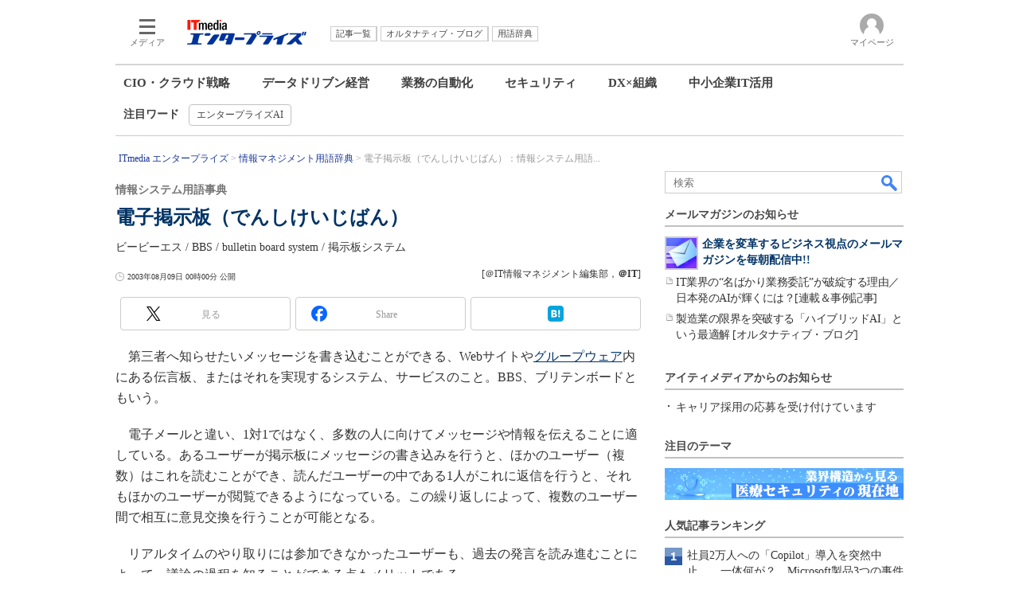

--- FILE ---
content_type: text/html
request_url: https://www.itmedia.co.jp/im/articles/0308/09/news002.html
body_size: 27336
content:
























<!-- simpletieup関連 -->








<!-- /simpletieup関連 -->






























<!DOCTYPE HTML PUBLIC "-//W3C//DTD HTML 4.01 Transitional//EN" "http://www.w3.org/TR/html4/loose.dtd">

<html lang="ja" id="masterChannel-enterprise"><head>




<meta http-equiv="content-type" content="text/html;charset=shift_jis">
<meta http-equiv="content-style-type" content="text/css">
<meta http-equiv="content-script-type" content="text/javascript">

<meta name="referrer" content="no-referrer-when-downgrade">


<meta http-equiv="X-UA-Compatible" content="IE=Edge">

<script>var swspv = '(none)';var cms_summary_flag = '0';</script>
<script src="/js/spv/movePC2SP.js?date=250916104008"></script>
<!-- FIX DMOZ -->

	<!-- masterType = not top -->


	<!-- masterType == article -->
	<meta name="TMP_SERVER" content="pcv">
	<!-- SET SERIES FLAG -->
	
		
		<meta name="TMP_SeriesID" id="TMP_SeriesID" content="">
	
	<!-- SET AUTHOR FLAG -->
	
		
		<meta name="TMP_JointWriterID" id="TMP_JointWriterID" content="">
	
	<!-- SET CANONICAL FLAG -->
	
		
			
				
				<link rel="canonical" href="https://www.itmedia.co.jp/im/articles/0308/09/news002.html">
			
		
	
	
	<meta property="article:modified_time" content="2013-03-22T20:02:44+09:00">
	






















<meta name="robots" content="max-image-preview:standard">


<!-- JSONLD ARTICLE -->
<script type="application/ld+json">
{
"@context":"https://schema.org",
"@type":"NewsArticle",
"mainEntityOfPage":{
"@type":"WebPage",
"@id":"https://www.itmedia.co.jp/im/articles/0308/09/news002.html"
},
"image":["https://image.itmedia.co.jp/images/logo/1200x630_500x500_enterprise.gif"],
"datePublished":"2003-08-09T00:00:00Z",
"dateModified":"2013-03-22T20:02:00Z",
"headline":"電子掲示板（でんしけいじばん）：情報システム用語事典",
"author":
{
"@type":"Person",
"name":"＠IT情報マネジメント編集部",
"url":""
},
"publisher":{
"@type":"Organization",
"name":"＠IT 情報マネジメント",
"url":"https://www.itmedia.co.jp/enterprise/",
"logo":{
"@type":"ImageObject",
"url":"https://image.itmedia.co.jp/images/logo/amp_publisher_enterprise.gif"
}
},
"description":"ビービーエス / BBS / bulletin board system / 掲示板システム",
"articleSection":"キーワード",
"keywords":"＠IT情報マネジメント用語事典"
}
</script>
<meta name="itmid:series" content="">
<meta name="build" content="2003年08月09日 00時00分">
<meta name="keywords" content="＠IT情報マネジメント用語事典">
<meta name="description" content="ビービーエス / BBS / bulletin board system / 掲示板システム">
<meta name="extraid" content="at-keywords	kw-imTerminology">
<meta name="writer" content="＠IT情報マネジメント編集部，＠IT">
<meta name="dispatch" content="国内">
<meta name="adpath" content="root/ITmedia/enterprise/article">
<meta name="rcid" content="">
<meta name="rcid_filename" content="">
<link rel="alternate" media="only screen and (max-width: 640px)" href="https://www.itmedia.co.jp/im/spv/0308/09/news002.html">


<meta property="og:title" content="電子掲示板（でんしけいじばん）">
<meta property="og:description" content="ビービーエス / BBS / bulletin board system / 掲示板システム">
<title>電子掲示板（でんしけいじばん）：情報システム用語事典 - ITmedia エンタープライズ</title>
<script>
const ArticleDataDefinition = {
    VariousURLs: {
        HOST: 'https://www.itmedia.co.jp',
        PCV: '/im/articles/0308/09/news002.html',
        SPV: '/im/spv/0308/09/news002.html',
        AMP: '/im/amp/0308/09/news002.html',
        SUMMARY_SPV: '',
        REFERENCE_PCV: '/im/articles/0308/09/news002_00.html',
        REFERENCE_SPV: '/im/spv/0308/09/news002_00.html'
    }
};
</script>


<meta property="og:image" content="https://image.itmedia.co.jp/images/logo/1200x630_500x500_enterprise.gif">



<meta property="og:site_name" content="ITmedia エンタープライズ">
<meta property="og:url" content="https://www.itmedia.co.jp/im/articles/0308/09/news002.html">
<meta property="og:type" content="article">

<meta property="fb:app_id" content="1689191838033543">

<link rel="alternate" type="application/rss+xml" title="ITmedia エンタープライズ(RSS2.0)" href="https://rss.itmedia.co.jp/rss/2.0/enterprise.xml">



<link rel="stylesheet" href="https://www.itmedia.co.jp/css/base.css?202509161104" type="text/css" media="all">
<link rel="stylesheet" href="https://www.itmedia.co.jp/css/enterprise/base.css?202504141018" type="text/css" media="all">
<link rel="stylesheet" href="https://www.itmedia.co.jp/css/article.css?202509081222" type="text/css" media="all">
<link rel="stylesheet" href="https://www.itmedia.co.jp/css/enterprise/article.css?202601201059" type="text/css" media="all">






<script src="//fc.itmedia.co.jp/fpcookie?site_id=itm_"></script>





<script src="//ajax.googleapis.com/ajax/libs/jquery/1.6.4/jquery.min.js" charset="UTF-8"></script>
<script>jQuery.noConflict();</script>

<script src="//cdn.cxense.com/cx.js"></script>
<script src="//cdn.cxense.com/cx.cce.js"></script>
<script>
var cx_segments = cX.getUserSegmentIds({persistedQueryId:'32780b6d6fb51c7b1fefeb67a7e3305b165e5c6a'});
</script>

<script src="//cgi.itmedia.co.jp/keywords/im/articles/0308/09/news002.html"></script>
<script>
typeof itikw != 'undefined' ? itikw += ',' : window.itikw = '';
</script>

<script src="/js/base_v2.js?date=202501291050"></script>
<script src="/js/enterprise/base.js?date=202506101040"></script>

<script src="/js/article.js?date=202501141040"></script>
<script src="/js/enterprise/article.js?date=202511251350"></script>


<!-- GAM -->

<!-- GAM設定 -->
<script src="/js/gamServerEnvironment.js?date=202107151140"></script>
<script>
window.googletag = window.googletag || {};
window.googletag.cmd = window.googletag.cmd || [];
</script>
<script async src="https://securepubads.g.doubleclick.net/tag/js/gpt.js"></script>
<script>
// 共通処理
window.gam_logop = {};
window.gam_media= 'enterprise';
// keyValue取得
const gam_keyValue = function(){
	const gam_server = gam_serverenvironment();
	const gam_host = location.protocol + '\/\/' + location.host;
	const gam_url = location.pathname.replace(/\/index.html$/,'\/');
	const gam_key = getMETA('keywords').content;
	const gam_adpath = getMETA('adpath').content;
	if(cx_segments.length >= 200) cx_segments = cx_segments.slice(0,200);
	const gam_composite = String((new Date().getTime() % 12)+1);
	googletag.pubads().setTargeting('server',gam_server).setTargeting('host',gam_host).setTargeting('url',gam_url).setTargeting('CxSegments',cx_segments).setTargeting('composite',gam_composite);
	if(gam_key) googletag.pubads().setTargeting('keywords',gam_key.replace(/(（|）|\(|\)|＃|＋)/g,'').split(','));
	if(gam_adpath){
		const itm_adpath = gam_adpath.split('/');
		if(itm_adpath[3]) googletag.pubads().setTargeting('itm_adpath_4',itm_adpath[3]);
		if(itm_adpath[4]) googletag.pubads().setTargeting('itm_adpath_5',itm_adpath[4]);
	}
}
// 配信設定
const gamDeliveryCheck = function(){
	googletag.pubads().addEventListener('slotRenderEnded',function(e){
		const gam_slotid = e.slot.getSlotElementId();
		const gam_slotdiv = document.getElementById(gam_slotid);
// 配信状況ログ
		if(gam_logop) gam_logop[gam_slotid] = e;
// 配信、未配信判別
		const gam_delivery = e.isEmpty;
// サイズ判別
		const gam_wpsize = /(WallPaper)/.test(gam_slotid);
// 1枠目入稿判別
		const gam_firstset = /_1$|_HL$/;

		const gam_firstcheck = gam_firstset.test(gam_slotid);
// AD表記ユニット
		const gam_irpos = /(InRead$)/;
		const gam_irposcheck = gam_irpos.test(gam_slotid);
// SBサイズ指定
		const gam_sb = /(PC_SuperBanner)/.test(gam_slotid);
		if(gam_sb) document.getElementById('PC_SuperBanner').style.minHeight = e.size[1] + 'px';
// 特殊広告対応
		if(gam_wpsize||gam_firstcheck||gam_irposcheck){
			let gam_noadflag = gam_delivery ? 'noad' : 'delivery';
			const gam_adposition = gam_wpsize ? gam_slotdiv.closest('.WallPaperIn') : gam_slotdiv.parentNode;
			const gam_adpch = gam_adposition.children[0];
			const gam_adpchcheck = gam_adpch.classList.contains('adnotation');
			const gam_hlcheck = gam_adpch.classList.contains('gam_headline');
			let gam_hltext = gam_slotdiv.id == 'PC_LogoAD_1' ? 'スポンサーリンク' : 'Special';
			gam_hltext += '<span class="gam_prmark">PR</span>';
			if(gam_hlcheck && gam_noadflag == 'delivery' && gam_adpch.innerHTML == '') gam_adpch.innerHTML = gam_hltext;
			gam_adposition.classList.add(gam_noadflag);
			if(gam_wpsize && e.size){
				if(e.size != '1,1'){
					if(e.size[0] > 1) gam_adposition.style.width = e.size[0] + 'px';
					if(e.size[1] > 1) gam_adposition.style.height = e.size[1] + 'px';
					if(/(_left$)/.test(gam_slotid)) gam_adposition.style.left = '-' + (e.size[0] + 8) + 'px';
					if(/(_right$)/.test(gam_slotid)) gam_adposition.style.right = '-' + (e.size[0] + 8) + 'px';
					const mb = document.getElementById('masterBody');
					if(mb) mb.classList.add('WpSet');
				} else {
					gam_adposition.style.display = 'none';
				}
			}
			if(gam_irposcheck && !gam_delivery && !gam_adpchcheck){
				const gam_adnotation = document.createElement('div');
				gam_adnotation.innerHTML = 'advertisement';
				gam_adnotation.classList.add('adnotation');
				gam_adposition.insertBefore(gam_adnotation,gam_slotdiv);
			}
			if(gam_hlcheck && gam_noadflag == 'noad') gam_adpch.innerHTML = '';
		}
	});
};
// refresh
const refreshGam = function(slot,dc){
	googletag.cmd.push(function(){
		let gframe = '';
// 共通
		if(slot == 'SuperBanner') gframe = [gam_spb];
		if(slot == 'RcolRectangle') gframe = [gam_rct1];
		if(slot == 'LcolText') gframe = [gam_lt1,gam_lt2];
		if(slot == 'RcolFeatures') gframe = [gam_rf1,gam_rf2,gam_rf3];
		if(slot == 'SideLink') gframe = [gam_sl1,gam_sl2,gam_sl3,gam_sl4,gam_sl5,gam_sl6,gam_sl7,gam_sl8,gam_sl9,gam_sl10,gam_sl11,gam_sl12,gam_sl13,gam_sl14,gam_sl15,gam_sl16,gam_sl17,gam_sl18,gam_sl19,gam_sl20];

// article
		if(slot == 'InRead') gframe = [gam_inl];
		if(slot == 'InArtSpecialLink') gframe = [gam_ias];
		if(slot == 'BelowArtLink') gframe = [gam_bl1,gam_bl2,gam_bl3,gam_bl4,gam_bl5,gam_bl6,gam_bl7,gam_bl8,gam_bl9,gam_bl10,gam_bl11,gam_bl12,gam_bl13,gam_bl14,gam_bl15,gam_bl16];

		if(gframe) googletag.pubads().refresh(gframe);
// 配信状況取得
		if(dc) gamDeliveryCheck();
	});
}

// refresh引数
// 共通
var gam_lt1,gam_lt2,gam_sl1,gam_sl2,gam_sl3,gam_sl4,gam_sl5,gam_sl6,gam_sl7,gam_sl8,gam_sl9,gam_sl10,gam_sl11,gam_sl12,gam_sl13,gam_sl14,gam_sl15,gam_sl16,gam_sl17,gam_sl18,gam_sl19,gam_sl20,gam_spb,gam_rct1,gam_lt2,gam_rf1,gam_rf2,gam_rf3;

// article
var gam_bl1,gam_bl2,gam_bl3,gam_bl4,gam_bl5,gam_bl6,gam_bl7,gam_bl8,gam_bl9,gam_bl10,gam_bl11,gam_bl12,gam_bl13,gam_bl14,gam_bl15,gam_bl16,gam_ias,gam_inl;


googletag.cmd.push(function(){
	googletag.pubads().collapseEmptyDivs();
	const sd = '/43042345/enterprise/',slhl = '_HL';
// ユニット設定
	gam_rct1 = googletag.defineSlot(sd + 'PC_article_rcol-Rectangle',[[300,250],[300,300],[300,600],[600,600],[600,500],[533,300]],'PC_rcol-Rectangle').addService(googletag.pubads());
	gam_sl1 = googletag.defineSlot(sd + 'PC_SideLink',[[300,76]],'PC_SideLink_1').setTargeting('slot_pos','1').setTargeting('media',gam_media).addService(googletag.pubads());
	gam_sl2 = googletag.defineSlot(sd + 'PC_SideLink',[[300,76]],'PC_SideLink_2').setTargeting('slot_pos','2').setTargeting('media',gam_media).addService(googletag.pubads());
	gam_sl3 = googletag.defineSlot(sd + 'PC_SideLink',[[300,76]],'PC_SideLink_3').setTargeting('slot_pos','3').setTargeting('media',gam_media).addService(googletag.pubads());
	gam_sl4 = googletag.defineSlot(sd + 'PC_SideLink',[[300,76]],'PC_SideLink_4' + slhl).setTargeting('slot_pos','4').setTargeting('media',gam_media).addService(googletag.pubads());
	gam_sl5 = googletag.defineSlot(sd + 'PC_SideLink',[[300,76]],'PC_SideLink_5').setTargeting('slot_pos','5').setTargeting('media',gam_media).addService(googletag.pubads());
	gam_sl6 = googletag.defineSlot(sd + 'PC_SideLink',[[300,76]],'PC_SideLink_6').setTargeting('slot_pos','6').setTargeting('media',gam_media).addService(googletag.pubads());
	gam_sl7 = googletag.defineSlot(sd + 'PC_SideLink',[[300,76]],'PC_SideLink_7').setTargeting('slot_pos','7').setTargeting('media',gam_media).addService(googletag.pubads());
	gam_sl8 = googletag.defineSlot(sd + 'PC_SideLink',[[300,76]],'PC_SideLink_8').setTargeting('slot_pos','8').setTargeting('media',gam_media).addService(googletag.pubads());
	gam_sl9 = googletag.defineSlot(sd + 'PC_SideLink',[[300,76]],'PC_SideLink_9').setTargeting('slot_pos','9').setTargeting('media',gam_media).addService(googletag.pubads());
	gam_sl10 = googletag.defineSlot(sd + 'PC_SideLink',[[300,76]],'PC_SideLink_10').setTargeting('slot_pos','10').setTargeting('media',gam_media).addService(googletag.pubads());
	gam_sl11 = googletag.defineSlot(sd + 'PC_SideLink',[[300,76]],'PC_SideLink_11').setTargeting('slot_pos','11').setTargeting('media',gam_media).addService(googletag.pubads());
	gam_sl12 = googletag.defineSlot(sd + 'PC_SideLink',[[300,76]],'PC_SideLink_12').setTargeting('slot_pos','12').setTargeting('media',gam_media).addService(googletag.pubads());
	gam_sl13 = googletag.defineSlot(sd + 'PC_SideLink',[[300,76]],'PC_SideLink_13').setTargeting('slot_pos','13').setTargeting('media',gam_media).addService(googletag.pubads());
	gam_sl14 = googletag.defineSlot(sd + 'PC_SideLink',[[300,76]],'PC_SideLink_14').setTargeting('slot_pos','14').setTargeting('media',gam_media).addService(googletag.pubads());
	gam_sl15 = googletag.defineSlot(sd + 'PC_SideLink',[[300,76]],'PC_SideLink_15').setTargeting('slot_pos','15').setTargeting('media',gam_media).addService(googletag.pubads());
	gam_sl16 = googletag.defineSlot(sd + 'PC_SideLink',[[300,76]],'PC_SideLink_16').setTargeting('slot_pos','16').setTargeting('media',gam_media).addService(googletag.pubads());
	gam_sl17 = googletag.defineSlot(sd + 'PC_SideLink',[[300,76]],'PC_SideLink_17').setTargeting('slot_pos','17').setTargeting('media',gam_media).addService(googletag.pubads());
	gam_sl18 = googletag.defineSlot(sd + 'PC_SideLink',[[300,76]],'PC_SideLink_18').setTargeting('slot_pos','18').setTargeting('media',gam_media).addService(googletag.pubads());
	gam_sl19 = googletag.defineSlot(sd + 'PC_SideLink',[[300,76]],'PC_SideLink_19').setTargeting('slot_pos','19').setTargeting('media',gam_media).addService(googletag.pubads());
	gam_sl20 = googletag.defineSlot(sd + 'PC_SideLink',[[300,76]],'PC_SideLink_20').setTargeting('slot_pos','20').setTargeting('media',gam_media).addService(googletag.pubads());
	gam_lt1 = googletag.defineSlot(sd + 'PC_lcol-Text',[[600,32]],'PC_lcol-Text_1').setTargeting('slot_pos','1').setTargeting('media',gam_media).addService(googletag.pubads());
	gam_lt2 = googletag.defineSlot(sd + 'PC_lcol-Text',[[600,32]],'PC_lcol-Text_2').setTargeting('slot_pos','2').setTargeting('media',gam_media).addService(googletag.pubads());
	gam_rf1 = googletag.defineSlot(sd + 'PC_rcol-Features',[[300,76]],'PC_rcol-Features_1').setTargeting('slot_pos','1').setTargeting('media',gam_media).addService(googletag.pubads());
	gam_rf2 = googletag.defineSlot(sd + 'PC_rcol-Features',[[300,76]],'PC_rcol-Features_2').setTargeting('slot_pos','2').setTargeting('media',gam_media).addService(googletag.pubads());
	gam_rf3 = googletag.defineSlot(sd + 'PC_rcol-Features',[[300,76]],'PC_rcol-Features_3').setTargeting('slot_pos','3').setTargeting('media',gam_media).addService(googletag.pubads());

// article
	gam_spb = googletag.defineSlot(sd + 'PC_article_SuperBanner',[[728,90],[728,180],[970,90],[970,250],[970,400]],'PC_SuperBanner').addService(googletag.pubads());
	gam_inl = googletag.defineSlot(sd + 'PC_InRead',[[640,165],[640,300],[640,360],[1,1]],'PC_InRead').addService(googletag.pubads());
	gam_bl1 = googletag.defineSlot(sd + 'PC_BelowArtLink',[[150,216]],'PC_BelowArtLink_1').setTargeting('slot_pos','1').setTargeting('media',gam_media).addService(googletag.pubads());
	gam_bl2 = googletag.defineSlot(sd + 'PC_BelowArtLink',[[150,216]],'PC_BelowArtLink_2').setTargeting('slot_pos','2').setTargeting('media',gam_media).addService(googletag.pubads());
	gam_bl3 = googletag.defineSlot(sd + 'PC_BelowArtLink',[[150,216]],'PC_BelowArtLink_3').setTargeting('slot_pos','3').setTargeting('media',gam_media).addService(googletag.pubads());
	gam_bl4 = googletag.defineSlot(sd + 'PC_BelowArtLink',[[150,216]],'PC_BelowArtLink_4').setTargeting('slot_pos','4').setTargeting('media',gam_media).addService(googletag.pubads());
	gam_bl5 = googletag.defineSlot(sd + 'PC_BelowArtLink',[[150,216]],'PC_BelowArtLink_5').setTargeting('slot_pos','5').setTargeting('media',gam_media).addService(googletag.pubads());
	gam_bl6 = googletag.defineSlot(sd + 'PC_BelowArtLink',[[150,216]],'PC_BelowArtLink_6').setTargeting('slot_pos','6').setTargeting('media',gam_media).addService(googletag.pubads());
	gam_bl7 = googletag.defineSlot(sd + 'PC_BelowArtLink',[[150,216]],'PC_BelowArtLink_7').setTargeting('slot_pos','7').setTargeting('media',gam_media).addService(googletag.pubads());
	gam_bl8 = googletag.defineSlot(sd + 'PC_BelowArtLink',[[150,216]],'PC_BelowArtLink_8').setTargeting('slot_pos','8').setTargeting('media',gam_media).addService(googletag.pubads());
	gam_bl9 = googletag.defineSlot(sd + 'PC_BelowArtLink',[[150,216]],'PC_BelowArtLink_9').setTargeting('slot_pos','9').setTargeting('media',gam_media).addService(googletag.pubads());
	gam_bl10 = googletag.defineSlot(sd + 'PC_BelowArtLink',[[150,216]],'PC_BelowArtLink_10').setTargeting('slot_pos','10').setTargeting('media',gam_media).addService(googletag.pubads());
	gam_bl11 = googletag.defineSlot(sd + 'PC_BelowArtLink',[[150,216]],'PC_BelowArtLink_11').setTargeting('slot_pos','11').setTargeting('media',gam_media).addService(googletag.pubads());
	gam_bl12 = googletag.defineSlot(sd + 'PC_BelowArtLink',[[150,216]],'PC_BelowArtLink_12').setTargeting('slot_pos','12').setTargeting('media',gam_media).addService(googletag.pubads());
	gam_bl13 = googletag.defineSlot(sd + 'PC_BelowArtLink',[[150,216]],'PC_BelowArtLink_13').setTargeting('slot_pos','13').setTargeting('media',gam_media).addService(googletag.pubads());
	gam_bl14 = googletag.defineSlot(sd + 'PC_BelowArtLink',[[150,216]],'PC_BelowArtLink_14').setTargeting('slot_pos','14').setTargeting('media',gam_media).addService(googletag.pubads());
	gam_bl15 = googletag.defineSlot(sd + 'PC_BelowArtLink',[[150,216]],'PC_BelowArtLink_15').setTargeting('slot_pos','15').setTargeting('media',gam_media).addService(googletag.pubads());
	gam_bl16 = googletag.defineSlot(sd + 'PC_BelowArtLink',[[150,216]],'PC_BelowArtLink_16').setTargeting('slot_pos','16').setTargeting('media',gam_media).addService(googletag.pubads());
	gam_ias = googletag.defineSlot(sd + 'PC_in-art-SpecialLink', [[1,1],'fluid'], 'PC_in-art-SpecialLink').addService(googletag.pubads());

	gam_keyValue(); // Key-Value設定
	googletag.pubads().enableSingleRequest();
	googletag.pubads().disableInitialLoad();
	googletag.enableServices();
});
</script>

<!-- /GAM -->

<!--tr_cx_api-->

<script src="//cx.api.itmedia.co.jp/v1.js"></script>
<script src="//tr.api.itmedia.co.jp/cc/v1.js"></script>

<!--/tr_cx_api-->
<script src="/js/lib/cx_v2_cce.js?date=202507231610"></script>
<script>
var cX = cX || {}; cX.callQueue = cX.callQueue || [];
var cx_k_param = cx_api_itm('ad');
cX.callQueue.push(['setSiteId','1145202061568569297']);
window.addEventListener('DOMContentLoaded',function(){
	cx_push_iitt();
	cX.callQueue.push(['setSiteId','1145202061568569297']);
	cx_push_cxapi('7afa26d5cf882cbdf1133ef0a74bc60ab5581d17');
	cx_click_map('1141827478709654509');
	cX.callQueue.push(['sync','aam']);
	cx_add_meta();
	cx_push_readable('7afa26d5cf882cbdf1133ef0a74bc60ab5581d17');
},false);
</script>
<!-- Google Tag Manager -->
<script>(function(w,d,s,l,i){w[l]=w[l]||[];w[l].push({'gtm.start':
new Date().getTime(),event:'gtm.js'});var f=d.getElementsByTagName(s)[0],
j=d.createElement(s),dl=l!='dataLayer'?'&l='+l:'';j.async=true;j.src=
'https://www.googletagmanager.com/gtm.js?id='+i+dl;f.parentNode.insertBefore(j,f);
})(window,document,'script','dataLayer','GTM-W3CLTQN');</script>
<!-- End Google Tag Manager -->
<!-- /globalJavaScript -->
</head><body id="masterType-article">

<script>
// JavaScript用Facebook SDK v10.0

window.fbAsyncInit = function(){
	FB.init({
		appId:'1689191838033543',
		autoLogAppEvents : true,
		xfbml : true,
		version : 'v10.0'
	});
	FB.AppEvents.logPageView();
};

(function(d,s,id){
var js, fjs = d.getElementsByTagName(s)[0];
if(d.getElementById(id)){return;}
js = d.createElement(s); js.id = id;
js.src = "//connect.facebook.net/ja_JP/sdk.js";
fjs.parentNode.insertBefore(js,fjs);
}(document,'script','facebook-jssdk'));
</script>






<script type="text/javascript">
var dcl_start = new Date();
attachBodyClass();
function masterChannel(){return 'enterprise';}
function masterType(){return 'article';}
function prFlag(){return '';}
function spFlag(){return '';}
</script>

<!--ITWL-->

	
		<!-- NOT ITWL -->
	

<!--/ITWL-->


<!-- サーチツール表示領域 -->
<div id="outputFrame" class="outputFrame"></div>


<div id="masterBody"><div id="masterBodyOut"><div id="masterBodyIn">




<link rel="stylesheet" href="//www.itmedia.co.jp/css/gnavi.css?date=202503051103">
<div id="g_nav" data-theme="light">
<div id="g_nav_o">
<!-- parts_warning -->

<div id="g_nav_i">
	<div class="g_nav_box">
		<div class="g_btn" id="g_btn_menu" data-menu="0">
			<div class="g_float g_float_left"></div>
			<div class="g_inbtn">
				<div class="g_lines">
					<div class="g_line"></div>
					<div class="g_line"></div>
					<div class="g_line"></div>
					<div class="g_line"></div>
				</div>
				<div class="g_txt">メディア</div>
			</div>
		</div>
	</div>
<div class="g_nav_box"><div id="g_logo"><a href="//www.itmedia.co.jp/enterprise/"><img src="https://image.itmedia.co.jp/images/logo/pcvheader_enterprise.png" width="150" height="31" alt="ITmedia エンタープライズ"></a></div></div>
<div class="g_nav_box _flex"><div class="g_free_box">
<div class="g_local g_local_btn blue_2">
</div><div class="g_local g_local_btn">
<div class="g_lnav_o"><a href="https://www.itmedia.co.jp/enterprise/subtop/archive/"><div >記事一覧</div></a>
</div>
<div class="g_lnav_o"><a href="http://blogs.itmedia.co.jp/"><div >オルタナティブ・ブログ</div></a>
</div>
<div class="g_lnav_o"><a href="https://www.itmedia.co.jp/enterprise/subtop/dictionary/"><div >用語辞典</div></a>
</div>
</div></div></div>


<div class="g_nav_box">
<div class="g_btn" id="g_btn_member" data-menu="0">
<div class="g_float g_float_right"></div>
<a class="g_inbtn" href="javascript:void(0);">
<div class="g_circles">
<div class="g_circle"></div><div class="g_circle"></div><div class="g_circle"></div>
</div>
<div class="g_txt"></div>
</a>
</div>
</div>
</div>
</div>
</div>
<script src="/js/gnavi.js?202508211340" async></script>
<nav>

<div id="localNavigation"><div class="lnavOut"><div class="lnavIn">
<div>
<div id="lnavMain">
<div class="lnavBtn lnavBtn_kw-ciocloud"><a href="https://www.itmedia.co.jp/enterprise/subtop/strategy/">CIO・クラウド戦略</a></div>
<div class="lnavBtn lnavBtn_kw-datautilization"><a href="https://www.itmedia.co.jp/enterprise/subtop/datadriven/">データドリブン経営</a></div>
<div class="lnavBtn lnavBtn_kw-business_rpa"><a href="https://www.itmedia.co.jp/enterprise/subtop/automation/">業務の自動化</a></div>
<div class="lnavBtn lnavBtn_kw-security"><a href="https://www.itmedia.co.jp/enterprise/subtop/security/">セキュリティ</a></div>
<div class="lnavBtn lnavBtn_kw-dx_organization"><a href="https://www.itmedia.co.jp/enterprise/subtop/dx_organization/">DX×組織</a></div>
<div class="lnavBtn"><a href="https://www.itmedia.co.jp/enterprise/subtop/features/smbit/">中小企業IT活用</a></div>
</div></div>
<div><div id="lnavSub"><div style="font-weight:bold;margin-right:12px;margin-top:4px;">注目ワード</div><div class="lnavBtn"><a href="https://www.itmedia.co.jp/enterprise/subtop/features/features/enterprise_ai.html" title="エンタープライズAI" onClick="designCnt('lnavSub',this.href);"><span class="raquo">&raquo;</span> エンタープライズAI</a></div>
</div></div>
</div></div></div>
<script type="text/javascript">
</script>

</nav>







<div id="masterBodyOuter"><!----><div id="masterBodyInner">

<div id="masterHeader">
	<div id="globalHeader">
	<div id="globalHeaderBottom">
	
		<div id="SuperBanner">
		<div id="PC_SuperBanner"></div>
		<script>refreshGam('SuperBanner',true);</script>
		</div>
	
	<div class="colBoxClear"></div>
	
	
	
	<div id="localPankuzu">
	<div class="lpanOut">
	<div class="lpanIn">
	
<ol itemscope itemtype="https://schema.org/BreadcrumbList">
<li itemprop="itemListElement" itemscope itemtype="https://schema.org/ListItem"><a itemprop="item" href="https://www.itmedia.co.jp/enterprise/"><span itemprop="name">ITmedia エンタープライズ</span></a><meta itemprop="position" content="1" /></li>

<li itemprop="itemListElement" itemscope itemtype="https://schema.org/ListItem"><a itemprop="item" href="https://www.itmedia.co.jp/enterprise/subtop/dictionary/"><span itemprop="name">情報マネジメント用語辞典</span></a><meta itemprop="position" content="2" /></li>


<li itemprop="itemListElement" itemscope itemtype="https://schema.org/ListItem"><span itemprop="name" id="lastPankuzu"></span><meta itemprop="position" content="3" /></li>
</ol>
<script type="text/javascript">
var pankuzuspan = document.getElementById('lastPankuzu');
var str = document.title.replace(/\<\!\-\-EDIT START\-\-\>/g,'').replace(/\<\!\-\-EDIT END\-\-\>/g,'').replace('- ITmedia エンタープライズ','');
str = cutString(str,50);
pankuzuspan.innerText = str;
</script>

	</div></div>
	</div>
	
	</div>
	</div>

</div>

<div id="masterContents"><div id="globalContents">
<div id="masterMain">

<!---->

<div id="tmplNews" class="tmplArticle"><div id="tmplNewsIn" class="tmplArticleIn">
<!--EDIT START-->

	
<!-- keyword not match -->



<!--EDIT END-->

<!--EDIT START-->
<!--EDIT END-->


<!--EDIT START-->
<!--EDIT END-->



<div id="cmsTitle"><div class="inner">
<h1 class="title"><span class="title__maintext">電子掲示板（でんしけいじばん）</span><i class="title__delimiter">：</i><i class="title__subtitle">情報システム用語事典</i></h1>
</div></div>


<!--EDIT START-->
<!--EDIT END-->


<div id="cmsAbstract"><div class="inner"><p>ビービーエス / BBS / bulletin board system / 掲示板システム</p></div></div>

<!--EDIT START-->
<!--EDIT END-->


<div id="cmsDate" class="cmsDate cmsDate--nomove"><div class="inner"><span class="arrow">&raquo;</span> <span id="update">2003年08月09日 00時00分 公開</span></div></div>
<div id="cmsByline"><div class="inner" id="byline">[＠IT情報マネジメント編集部，<span>＠IT</span>]</div></div>

<!-- cmsHoleBodyWrapStart " -->

<div id="cmsBody"><div class="inner">


	
<link rel="stylesheet" href="https://www.itmedia.co.jp/css/socialbutton.css?202510011201">
<script>
var msbBtnLoadScript = [];
</script>
<script src="/js/socialbutton.js?202510011010"></script>
<div id="masterSocialbuttonTop" class="masterSocialbutton"><div class="msbOut" id="msbTopOut"></div></div>


	<!-- enterprise|executive|ait|pcuser|mobile -->
	<script>
	msbBtn({
	'pos':'top',
	'tag':'table',
	'popup_pos':'under',
	'base_color':'white',
	'base_class':'minimal_count',
	'line':[
	[
		{'name':'印刷','title':'この記事を印刷する','id':'printbutton'},
		{'name':'通知','id':'itmid','data':[
			{'name':'連載「％」の新着をメールで通知','id':'alertseries'},
		{}]},
		{'name':'Post','id':'tweetbutton_minimal'},
		{'name':'シェア','id':'sharebutton_minimal'},
		{'name':'はてなブックマーク','id':'hatenabookmark_minimal'},
	{}],
	[]]
	});
	</script>
	



	
<div id="LcolText">
	<div id="PC_lcol-Text_1" style="min-width:600px;min-height:32px;"></div>
	<div id="PC_lcol-Text_2" style="min-width:600px;min-height:32px;"></div>
	<script>refreshGam('LcolText');</script>
</div>
	




<div id="cmsMark"><!-- null for itmedia-->
</div>
<!-- cmsBodyCtrlTop -->

<!-- cmsBodyMainStart -->
<!-- cxenseparse_start -->

<p>　第三者へ知らせたいメッセージを書き込むことができる、Webサイトや<A HREF="//www.atmarkit.co.jp/aig/04biz/groupware.html" target="_blank" rel="noopener">グループウェア</A>内にある伝言板、またはそれを実現するシステム、サービスのこと。BBS、ブリテンボードともいう。</p>
<p>　電子メールと違い、1対1ではなく、多数の人に向けてメッセージや情報を伝えることに適している。あるユーザーが掲示板にメッセージの書き込みを行うと、ほかのユーザー（複数）はこれを読むことができ、読んだユーザーの中である1人がこれに返信を行うと、それもほかのユーザーが閲覧できるようになっている。この繰り返しによって、複数のユーザー間で相互に意見交換を行うことが可能となる。</p>
<p>　リアルタイムのやり取りには参加できなかったユーザーも、過去の発言を読み進むことによって、議論の過程を知ることができる点もメリットである。</p>
<p>　電子掲示板はサーバ（ホストコンピュータ）上に用意され、ユーザーはこれにアクセスしてメッセージの読み書きを行う。システムの機能や設定によって、参加メンバーを制限したり、特定のメンバーにのみメッセージの書き込みを許したり、またはメッセージの削除をできるようにすることができる。通常、削除は書き込んだ本人および掲示板の管理者が行えるようになっている。</p>
<p>　かつてのPC-VANやNIFTY-Serveなどのパソコン通信にも、BBSサービスは存在した。この時代のパソコン通信では掲示板が目玉サービスであり、またパソコン通信における電子メールと電子掲示板の違いは、閲覧者を1人に限定するか、複数人にするかという程度の違いであったことから、パソコン通信サービス全体のことを指して「BBS」ということがあった。</p>
<p>　この時代のBBSは、利用者が会員や登録者に限定されたクローズドで課金されるものが多かったが、インターネットにおけるWeb上での掲示板サービスでは無料で誰でも（匿名で）参加できるものが多い。フリーの電子掲示板サービスとしては「2ちゃんねる」が有名。</p>
<div class="box cmsBox cmsBox cmsBoxBlue" id="blue">
<h2 class="format--crosshead">関連用語</h2>
<ul>
<li><A HREF="//www.atmarkit.co.jp/aig/04biz/groupware.html" target="_blank" rel="noopener">グループウェア</A></li>
<li><A HREF="//www.atmarkit.co.jp/aig/04biz/cscw.html" target="_blank" rel="noopener">CSCW（computer supported cooperative work）</A></li>
<li><A HREF="//www.atmarkit.co.jp/aig/04biz/desktopconference.html" target="_blank" rel="noopener">電子会議室</A></li>
<li><A HREF="//www.atmarkit.co.jp/aig/04biz/scheduler.html" target="_blank" rel="noopener">スケジューラ／カレンダー</A></li>
<li><A HREF="//www.atmarkit.co.jp/aig/04biz/workflow.html" target="_blank" rel="noopener">ワークフロー</A></li>
<li><A HREF="//www.atmarkit.co.jp/aig/04biz/unifiedmessage.html" target="_blank" rel="noopener">ユニファイド・メッセージング</A></li>
<li><A HREF="//www.atmarkit.co.jp/aig/04biz/im.html" target="_blank" rel="noopener">インスタント・メッセージング</A></li>
<li><A HREF="//www.atmarkit.co.jp/aig/04biz/eip.html" target="_blank" rel="noopener">企業情報ポータル</A></li>
<li><A HREF="//www.atmarkit.co.jp/aig/04biz/blog.html" target="_blank" rel="noopener">ブログ</A></li>
</ul>
<br clear="all"><span></span></div>

<!-- cxenseparse_end -->


<!-- cmsBodyMainEnd -->

<div class="endlink" id="endlinkConnection">
<h3 class="format--subheading">関連記事</h3>
<ul id="art">
<li class="endlink-art" id="endlink-art1"><a href="//www.atmarkit.co.jp/fnetwork/column/gw06/gw01.html">グループウェア徒然草（6） ― グループウェア展開は会社文化との遭遇（＠IT Master of IP Networkフォーラム）</a></li>
</ul>
<h3 class="format--subheading">関連リンク</h3>
<ul id="lnk">
<li class="endlink-lnk" id="endlink-lnk1"><a href="http://www.2ch.net/" target="_blank" rel="noopener">2ちゃんねる</a></li>
</ul>
</div>


<!-- cmsBodyRelated -->

<!-- cmsBodyCtrlBtm -->
<div id="cmsCopyright"><p>Copyright &copy; ITmedia, Inc. All Rights Reserved.</p>
</div>




<!-- NewsArticles -->
<script>
(function(){
if(typeof(lgMembersEnquete) == "undefined"){
	// 通常のマスク記事
	var d = document;
	var js = d.createElement('script');
	js.src = '/js/mask.js?date=202405201100';
	d.head.appendChild(js);
	js.addEventListener('load',function(){
	ISLOGIN({
		'isLoginURL':'//status.itmedia.co.jp/isLoginEP.cgi',
		'sc':'56cc29cee9e859a5314952b8184da882e2482d7bc17234b4ca333bfffe5f74f3',
		'lc':'cdad86ca9450d1c143675a8436131cabaf55905c114fa4524bf6a9ec5662cad7',
		'bc':1,
		'heading':'',
		'description':'',
		'button_text':'続きを読む',
		'eVer':'26',
		'eVerStr':'id_enterprise_article-mask'
	});
	},false);
} else {
	// lgMembersEnquete
	var d = document;
	// jQuery UI & lgMembersEnquete CSS
	function openLgMembersEnqueteCssFile(href) {
		var css = d.createElement('link');
		css.rel = 'stylesheet';
		css.type = 'text/css';
		css.href = href;
		d.head.appendChild(css);
	}
	openLgMembersEnqueteCssFile('//ajax.googleapis.com/ajax/libs/jqueryui/1.12.1/themes/smoothness/jquery-ui.css');
	openLgMembersEnqueteCssFile('/css/members_lgenq.css');
	// jQuery UI, Multiselect, lgMembersEnquete JS
	var sync_file = [
		'//ajax.googleapis.com/ajax/libs/jquery/1.9.1/jquery.min.js',
		'//ajax.googleapis.com/ajax/libs/jqueryui/1/jquery-ui.min.js',
		'/js/lib/jquery.multiselect.min.js',
		'/js/mask_lgenq.js?date=202305291530'
	];
	var count = 0;
	var add_js = function(){
		var js = d.createElement('script');
		js.src = sync_file[count];
		d.head.appendChild(js);
		js.addEventListener('load',function(){
			count++;
			if (count < sync_file.length) {
				add_js();
			} else {
				ISLOGIN({
					'isLoginURL':'//status.itmedia.co.jp/isLoginEP.cgi',
					'dcurl':'https://wp.techtarget.itmedia.co.jp/itm/callback?src_url=',
					'sc':'5d9e09b09389f1e4c8268e5464bfce4c9ea6a516f9c84b2f49e313427421ef3d',
					'lc':'c6d537e112156be1afbb8a5a85221ff4d95e2461f83f03425549ff42dee7a278',
					'bc':8,
					'heading':'会員登録（無料）が必要です',
					'description':'ログイン または 会員登録（無料）するとすべてご覧いただけます。',
					'eVer':'26',
					'eVerStr':'id_enterprise_article-mask'
				});
			}
		});
	};
	add_js();
}
})();
</script>

<script>
/*IMAGE MASK & Lead-in*/
(function(d){
	let membersControl = searchMembersControl(); // ％メンバー用マスクの存在チェックと対象要素取得
	let imageMask = searchImageMask(); // 画像マスクの存在チェックと対象要素取得
	let subscription = searchSubscription(); // subscription マスクの存在チェックと対象要素取得
	let isPreview = d.domain.match(/(preview|broom|localhost)/);
	let param ={
		isLoginURL:'//status.itmedia.co.jp/isLoginEP.cgi',
		sc:'56cc29cee9e859a5314952b8184da882e2482d7bc17234b4ca333bfffe5f74f3',
		lc:'cdad86ca9450d1c143675a8436131cabaf55905c114fa4524bf6a9ec5662cad7',
		ac:'1a599d548ac1cb9a50f16ce3ba121520c8ab7e05d54e097bfa5b82cb5a328a0f',
		bc:1,
		members_control_exist:membersControl.exist,
		image_mask_exist:imageMask.exist,
		image_mask_objects:imageMask.Objects,
		subscription_exist:subscription.exist,
		subscription_objects:subscription.Objects,
		preview:isPreview
	};
	let setExtraMask = function(){
		if (d.getElementById('isLogin') || isPreview) {
			// isLogin 呼び出し済みであれば各マスク処理を実行
			if (imageMask.exist) {
				param.cr = '2c93f81754142e105c8bca17824745d14c8c4d69e9d7ede513e5530546e97641';
				mask_images(param);
			}
			if (subscription.exist) {
				param.cr = '90cfa6d666682f8b5dc3c798020e432fc294ef430deb069008d4f8bceeb02418';
				mask_leadin(param);
			}
		} else {
			// isLogin がなければ、呼び出した後で再実行
			let js = mask_images.setISLOGIN(param.isLoginURL,param.sc);
			js.addEventListener('load',function(){
				setExtraMask();
			});
		}
	};
	if (imageMask.exist || subscription.exist) {
		setExtraMask();
	}
})(document);
</script>

<!-- /NewsArticles -->



	<div id="tmplCopyright"></div>
	<script>
	(function(){
	if(!document.getElementById('cmsBody')) return false;
	if(!document.getElementById('cmsCopyright')) return false;
	if(!document.getElementById('tmplCopyright')) return false;
	var a = document.getElementById('cmsCopyright');
	var b = document.getElementById('tmplCopyright');
	b.appendChild(a);
	return true;
	})();
	</script>
	
	<div id="InRead">
	<div id="PC_InRead"></div>
	<script>refreshGam('InRead');</script>
	</div>
	

	
	
	<div class="colBox colBoxListinlineblock">
<div class="colBoxOuter">
<div class="colBoxHead"><h2>五十音・英数文字</h2></div>
<div class="colBoxInner">
<div class="colBoxIndex">
<div class="colBoxUlist colBoxKana1">
<ul>
<li id="ka"><a href="http://www.itmedia.co.jp/enterprise/subtop/dictionary/ka.html#colBoxDictionary">ア</a></li>
<li id="ki"><a href="http://www.itmedia.co.jp/enterprise/subtop/dictionary/ki.html#colBoxDictionary">イ</a></li>
<li id="ku"><a href="http://www.itmedia.co.jp/enterprise/subtop/dictionary/ku.html#colBoxDictionary">ウ</a></li>
<li id="ke"><a href="http://www.itmedia.co.jp/enterprise/subtop/dictionary/ke.html#colBoxDictionary">エ</a></li>
<li id="ko"><a href="http://www.itmedia.co.jp/enterprise/subtop/dictionary/ko.html#colBoxDictionary">オ</a></li>
<div class="colBoxClear"></div>
<li id="kka"><a href="http://www.itmedia.co.jp/enterprise/subtop/dictionary/kka.html#colBoxDictionary">カ</a></li>
<li id="kki"><a href="http://www.itmedia.co.jp/enterprise/subtop/dictionary/kki.html#colBoxDictionary">キ</a></li>
<li id="kku"><a href="http://www.itmedia.co.jp/enterprise/subtop/dictionary/kku.html#colBoxDictionary">ク</a></li>
<li id="kke"><a href="http://www.itmedia.co.jp/enterprise/subtop/dictionary/kke.html#colBoxDictionary">ケ</a></li>
<li id="kko"><a href="http://www.itmedia.co.jp/enterprise/subtop/dictionary/kko.html#colBoxDictionary">コ</a></li>
<div class="colBoxClear"></div>
<li id="ksa"><a href="http://www.itmedia.co.jp/enterprise/subtop/dictionary/ksa.html#colBoxDictionary">サ</a></li>
<li id="ksi"><a href="http://www.itmedia.co.jp/enterprise/subtop/dictionary/ksi.html#colBoxDictionary">シ</a></li>
<li id="ksu"><a href="http://www.itmedia.co.jp/enterprise/subtop/dictionary/ksu.html#colBoxDictionary">ス</a></li>
<li id="kse"><a href="http://www.itmedia.co.jp/enterprise/subtop/dictionary/kse.html#colBoxDictionary">セ</a></li>
<li id="kso"><a href="http://www.itmedia.co.jp/enterprise/subtop/dictionary/kso.html#colBoxDictionary">ソ</a></li>
<div class="colBoxClear"></div>
<li id="kta"><a href="http://www.itmedia.co.jp/enterprise/subtop/dictionary/kta.html#colBoxDictionary">タ</a></li>
<li id="kti"><a href="http://www.itmedia.co.jp/enterprise/subtop/dictionary/kti.html#colBoxDictionary">チ</a></li>
<li id="ktu"><a href="http://www.itmedia.co.jp/enterprise/subtop/dictionary/ktu.html#colBoxDictionary">ツ</a></li>
<li id="kte"><a href="http://www.itmedia.co.jp/enterprise/subtop/dictionary/kte.html#colBoxDictionary">テ</a></li>
<li id="kto"><a href="http://www.itmedia.co.jp/enterprise/subtop/dictionary/kto.html#colBoxDictionary">ト</a></li>
<div class="colBoxClear"></div>
<li id="kna"><a href="http://www.itmedia.co.jp/enterprise/subtop/dictionary/kna.html#colBoxDictionary">ナ</a></li>
<li id="kni"><a href="http://www.itmedia.co.jp/enterprise/subtop/dictionary/kni.html#colBoxDictionary">ニ</a></li>
<li id="knu"><a href="http://www.itmedia.co.jp/enterprise/subtop/dictionary/knu.html#colBoxDictionary">ヌ</a></li>
<li id="kne"><a href="http://www.itmedia.co.jp/enterprise/subtop/dictionary/kne.html#colBoxDictionary">ネ</a></li>
<li id="kno"><a href="http://www.itmedia.co.jp/enterprise/subtop/dictionary/kno.html#colBoxDictionary">ノ</a></li>
</ul>
</div>
<div class="colBoxUlist colBoxKana2">
<ul>
<li id="kha"><a href="http://www.itmedia.co.jp/enterprise/subtop/dictionary/kha.html#colBoxDictionary">ハ</a></li>
<li id="khi"><a href="http://www.itmedia.co.jp/enterprise/subtop/dictionary/khi.html#colBoxDictionary">ヒ</a></li>
<li id="khu"><a href="http://www.itmedia.co.jp/enterprise/subtop/dictionary/khu.html#colBoxDictionary">フ</a></li>
<li id="khe"><a href="http://www.itmedia.co.jp/enterprise/subtop/dictionary/khe.html#colBoxDictionary">ヘ</a></li>
<li id="kho"><a href="http://www.itmedia.co.jp/enterprise/subtop/dictionary/kho.html#colBoxDictionary">ホ</a></li>
<div class="colBoxClear"></div>
<li id="kma"><a href="http://www.itmedia.co.jp/enterprise/subtop/dictionary/kma.html#colBoxDictionary">マ</a></li>
<li id="kmi"><a href="http://www.itmedia.co.jp/enterprise/subtop/dictionary/kmi.html#colBoxDictionary">ミ</a></li>
<li id="kmu"><a href="http://www.itmedia.co.jp/enterprise/subtop/dictionary/kmu.html#colBoxDictionary">ム</a></li>
<li id="kme"><a href="http://www.itmedia.co.jp/enterprise/subtop/dictionary/kme.html#colBoxDictionary">メ</a></li>
<li id="kmo"><a href="http://www.itmedia.co.jp/enterprise/subtop/dictionary/kmo.html#colBoxDictionary">モ</a></li>
<div class="colBoxClear"></div>
<li id="kya"><a href="http://www.itmedia.co.jp/enterprise/subtop/dictionary/kya.html#colBoxDictionary">ヤ</a></li>
<li id="kyu"><a href="http://www.itmedia.co.jp/enterprise/subtop/dictionary/kyu.html#colBoxDictionary">ユ</a></li>
<li id="kyo"><a href="http://www.itmedia.co.jp/enterprise/subtop/dictionary/kyo.html#colBoxDictionary">ヨ</a></li>
<div class="colBoxClear"></div>
<li id="kra"><a href="http://www.itmedia.co.jp/enterprise/subtop/dictionary/kra.html#colBoxDictionary">ラ</a></li>
<li id="kri"><a href="http://www.itmedia.co.jp/enterprise/subtop/dictionary/kri.html#colBoxDictionary">リ</a></li>
<li id="kru"><a href="http://www.itmedia.co.jp/enterprise/subtop/dictionary/kru.html#colBoxDictionary">ル</a></li>
<li id="kre"><a href="http://www.itmedia.co.jp/enterprise/subtop/dictionary/kre.html#colBoxDictionary">レ</a></li>
<li id="kro"><a href="http://www.itmedia.co.jp/enterprise/subtop/dictionary/kro.html#colBoxDictionary">ロ</a></li>
<div class="colBoxClear"></div>
<li id="kwa"><a href="http://www.itmedia.co.jp/enterprise/subtop/dictionary/kwa.html#colBoxDictionary">ワ</a></li>
</ul>
</div>
<div class="colBoxUlist colBoxAlpha">
<ul>
<li id="aa"><a href="http://www.itmedia.co.jp/enterprise/subtop/dictionary/aa.html#colBoxDictionary">A</a></li>
<li id="ab"><a href="http://www.itmedia.co.jp/enterprise/subtop/dictionary/ab.html#colBoxDictionary">B</a></li>
<li id="ac"><a href="http://www.itmedia.co.jp/enterprise/subtop/dictionary/ac.html#colBoxDictionary">C</a></li>
<li id="ad"><a href="http://www.itmedia.co.jp/enterprise/subtop/dictionary/ad.html#colBoxDictionary">D</a></li>
<li id="ae"><a href="http://www.itmedia.co.jp/enterprise/subtop/dictionary/ae.html#colBoxDictionary">E</a></li>
<li id="af"><a href="http://www.itmedia.co.jp/enterprise/subtop/dictionary/af.html#colBoxDictionary">F</a></li>
<li id="ag"><a href="http://www.itmedia.co.jp/enterprise/subtop/dictionary/ag.html#colBoxDictionary">G</a></li>
<li id="ah"><a href="http://www.itmedia.co.jp/enterprise/subtop/dictionary/ah.html#colBoxDictionary">H</a></li>
<li id="ai"><a href="http://www.itmedia.co.jp/enterprise/subtop/dictionary/ai.html#colBoxDictionary">I</a></li>
<li id="aj"><a href="http://www.itmedia.co.jp/enterprise/subtop/dictionary/aj.html#colBoxDictionary">J</a></li>
<li id="ak"><a href="http://www.itmedia.co.jp/enterprise/subtop/dictionary/ak.html#colBoxDictionary">K</a></li>
<li id="al"><a href="http://www.itmedia.co.jp/enterprise/subtop/dictionary/al.html#colBoxDictionary">L</a></li>
<li id="am"><a href="http://www.itmedia.co.jp/enterprise/subtop/dictionary/am.html#colBoxDictionary">M</a></li>
<li id="an"><a href="http://www.itmedia.co.jp/enterprise/subtop/dictionary/an.html#colBoxDictionary">N</a></li>
<li id="ao"><a href="http://www.itmedia.co.jp/enterprise/subtop/dictionary/ao.html#colBoxDictionary">O</a></li>
<li id="ap"><a href="http://www.itmedia.co.jp/enterprise/subtop/dictionary/ap.html#colBoxDictionary">P</a></li>
<li id="aq"><a href="http://www.itmedia.co.jp/enterprise/subtop/dictionary/aq.html#colBoxDictionary">Q</a></li>
<li id="ar"><a href="http://www.itmedia.co.jp/enterprise/subtop/dictionary/ar.html#colBoxDictionary">R</a></li>
<li id="as"><a href="http://www.itmedia.co.jp/enterprise/subtop/dictionary/as.html#colBoxDictionary">S</a></li>
<li id="at"><a href="http://www.itmedia.co.jp/enterprise/subtop/dictionary/at.html#colBoxDictionary">T</a></li>
<li id="au"><a href="http://www.itmedia.co.jp/enterprise/subtop/dictionary/au.html#colBoxDictionary">U</a></li>
<li id="av"><a href="http://www.itmedia.co.jp/enterprise/subtop/dictionary/av.html#colBoxDictionary">V</a></li>
<li id="aw"><a href="http://www.itmedia.co.jp/enterprise/subtop/dictionary/aw.html#colBoxDictionary">W</a></li>
<li id="ax"><a href="http://www.itmedia.co.jp/enterprise/subtop/dictionary/ax.html#colBoxDictionary">X</a></li>
<li id="ay"><a href="http://www.itmedia.co.jp/enterprise/subtop/dictionary/ay.html#colBoxDictionary">Y</a></li>
<li id="az"><a href="http://www.itmedia.co.jp/enterprise/subtop/dictionary/az.html#colBoxDictionary">Z</a></li>
<li id="symbol" class="mark"><a href="http://www.itmedia.co.jp/enterprise/subtop/dictionary/symbol.html#colBoxDictionary">記号／数字</a></li>
</ul>
</div>
<div class="colBoxClear"></div>
</div>
</div>
</div>
</div>
<div class="colBox colBoxListinline">
<div class="colBoxOuter">
<div class="colBoxHead"><h2>分野別</h2></div>
<div class="colBoxInner">
<div class="colBoxIndex">
<div class="colBoxUlist">
<ul>
<li><a href="http://www.itmedia.co.jp/enterprise/subtop/dictionary/skill.html#colBoxDictionary">IT活用</a></li><li><a href="http://www.itmedia.co.jp/enterprise/subtop/dictionary/organize.html#colBoxDictionary">組織論</a></li><li><a href="http://www.itmedia.co.jp/enterprise/subtop/dictionary/management.html#colBoxDictionary">経営・経営手法</a></li><li><a href="http://www.itmedia.co.jp/enterprise/subtop/dictionary/creativity.html#colBoxDictionary">発想法、図法</a></li><li><a href="http://www.itmedia.co.jp/enterprise/subtop/dictionary/dev.html#colBoxDictionary">システム開発・運用、プロジェクト管理</a></li><li><a href="http://www.itmedia.co.jp/enterprise/subtop/dictionary/infrastructure.html#colBoxDictionary">システム基盤技術</a></li><li><a href="http://www.itmedia.co.jp/enterprise/subtop/dictionary/inetbiz.html#colBoxDictionary">インターネットビジネス</a></li><li><a href="http://www.itmedia.co.jp/enterprise/subtop/dictionary/comuni.html#colBoxDictionary">コミュニケーション</a></li><li><a href="http://www.itmedia.co.jp/enterprise/subtop/dictionary/marketing.html#colBoxDictionary">マーケティング</a></li><li><a href="http://www.itmedia.co.jp/enterprise/subtop/dictionary/erp.html#colBoxDictionary">ERP</a></li><li><a href="http://www.itmedia.co.jp/enterprise/subtop/dictionary/accounting.html#colBoxDictionary">会計・ファイナンス</a></li><li><a href="http://www.itmedia.co.jp/enterprise/subtop/dictionary/compliance.html#colBoxDictionary">企業法務・コンプライアンス</a></li><li><a href="http://www.itmedia.co.jp/enterprise/subtop/dictionary/hrm.html#colBoxDictionary">人事・HR</a></li><li><a href="http://www.itmedia.co.jp/enterprise/subtop/dictionary/crmafa.html#colBoxDictionary">CRM／SFA</a></li><li><a href="http://www.itmedia.co.jp/enterprise/subtop/dictionary/groupware.html#colBoxDictionary">グループウェア</a></li><li><a href="http://www.itmedia.co.jp/enterprise/subtop/dictionary/km.html#colBoxDictionary">ナレッジマネジメント</a></li><li><a href="http://www.itmedia.co.jp/enterprise/subtop/dictionary/bi.html#colBoxDictionary">BI</a></li><li><a href="http://www.itmedia.co.jp/enterprise/subtop/dictionary/contents.html#colBoxDictionary">コンテンツ管理</a></li><li><a href="http://www.itmedia.co.jp/enterprise/subtop/dictionary/product.html#colBoxDictionary">製造業</a></li><li><a href="http://www.itmedia.co.jp/enterprise/subtop/dictionary/logistics.html#colBoxDictionary">流通業、ロジスティクス</a></li><li><a href="http://www.itmedia.co.jp/enterprise/subtop/dictionary/com.html#colBoxDictionary">通信業</a></li><li><a href="http://www.itmedia.co.jp/enterprise/subtop/dictionary/procurement.html#colBoxDictionary">調達業務</a></li><li><a href="http://www.itmedia.co.jp/enterprise/subtop/dictionary/easeofuse.html#colBoxDictionary">利用法、使い勝手</a></li>
</ul>
<div class="colBoxClear"></div>
</div>
</div>
</div>
</div>
</div><script type="text/javascript">
var pathName = location.pathname;
var pathList = pathName.split("/");
var path = pathList[pathList.length-1].split(".")[0];
jQuery('#' + path).addClass('active');
jQuery('.colBoxListinline li a[href="'+pathName+'#colBoxDictionary"]').parent().addClass('active');
if(pathName.indexOf("spv")==-1){
if(masterType()=="article"){
jQuery('.colBoxListinlineblock h2').html('さくいんから用語を探す（<a href="http://www.itmedia.co.jp/enterprise/subtop/dictionary/">情報システム用語事典</a>）');
jQuery('.colBoxListinline h2').html('分野から用語を探す（<a href="http://www.itmedia.co.jp/enterprise/subtop/dictionary/">情報システム用語事典</a>）');
}
}
</script>
<style type="text/css">
/* 分野別リストは非表示 */
.colBoxListinline {
display:none;
}
</style>
<!-- さくいん -->
	
	
		<!-- SeriesID_Flag == 0 -->
	

<!-- 関連記事なし（全部ウィジェット枠） -->
<div id="cx_recommend_rm51278" class="endlink">
	<h4 class="testHeading" id="cx_recommend_rm51278_heading" style="display:none;"></h4>
	<!-- Cxense content widget: エンタープライズ PC 記事下（文脈） x 4 + AD × 2 （rm66466） -->
	<div id="cx_da3a02f6d57ad45be6b97a64ac8b3f1aacaf1ea5" style="display:none"></div>
</div>
<!-- 関連記事あり（AD２件のみウィジェット枠）-->
<div id="cx_recommend_rm66466">
	<!-- Cxense content widget: エンタープライズ PC 記事下（文脈） AD のみ ×2 （rm66466） -->
	<div id="cx_8532528a6948045ec06f0ebdc20aac786fd2da3e" style="display:none"></div>
</div>
<div id="ArticleBottomTarget"></div>
<script>
var cX = cX || {}; cX.callQueue = cX.callQueue || [];
(function(){
	var w = window;
	var d = document;
	var rcm; // DOM レコメンド
	var rcm_head = d.getElementById('cx_recommend_rm51278_heading'); // DOM レコメンド見出し
	// var flag_widget= false; // bool ウィジェットコール判定
	var flag_rel = false; // bool 関連記事ありなし
	var flag_lnk = false; // bool 関連リンクありなし
	var flag_widget= false; // bool ウィジェットコール判定
	var headingTxt = 'チェックしておきたい人気記事'; // string 関連記事見出し
	var copyright = d.getElementById('cmsCopyright');
	var copyright_y = getElementXY(copyright)['y'];
	var scroll_y = 0; // num 縦スクロール量
	var browser_h = getBrowserWH()['h']; // num ブラウザ高さ
	var threshold_y = (copyright_y - browser_h) - 500;
	var cxInsertWidget;
	if(d.getElementById('endlink-art1')){ // 関連記事あり
		flag_rel = true;
	}
	if(d.getElementById('endlink-lnk1')){ // 関連リンクあり
		flag_lnk = true;
	}

	// DOM 移動関数
	var move_dom = function(e,rcm,beforeafter){
		if(beforeafter == 'before'){
			e.parentNode.insertBefore(rcm,e);
		}else if(beforeafter == 'after'){
			e.parentNode.insertBefore(rcm,e.nextElementSibling);
		}
	};

	// スクロールイベント
	var evt_scroll = function(){
		scroll_y = (function(){
			return d.documentElement.scrollTop || d.body.scrollTop;
		})();
		if(scroll_y > threshold_y && !flag_widget){
			flag_widget = true;
			w.removeEventListener('scroll',evt_scroll,false);
			cxInsertWidget();
		}
	};

	// 関連記事あり処理
	var evt_rel = function(){
		// 関連記事内アブストラクトをカット
		const EndLinkArt = d.getElementById('art');
		const EndLinkArtlist = EndLinkArt.getElementsByTagName('li');
		for(var i = 0; i < EndLinkArtlist.length; i++){
			EndLinkArtlist[i].innerHTML = EndLinkArtlist[i].innerHTML.replace(/<(br|BR)>(\n)?.+/,'');
		}

		// 関連記事 5 本目以降消す処理
		var hide_rel5 = function(){
			var art = d.getElementById('art');
			var lis = art.getElementsByTagName('li');
			for(var i = 4; i < lis.length; i++){
				lis[i].style.display = 'none';
			}
		};

		// 関連記事 5 本目チェック
		if(d.getElementById('endlink-art5')){
			hide_rel5();
		}

		// DOM レコメンド
		rcm = d.getElementById('cx_recommend_rm66466');

		// レコメンド発火関数
		cxInsertWidget = function(){
			cX.callQueue.push(['insertWidget', {
			widgetId: '8532528a6948045ec06f0ebdc20aac786fd2da3e',
			insertBeforeElementId: 'cx_8532528a6948045ec06f0ebdc20aac786fd2da3e',
			width: 660, height: 187, renderTemplateUrl: 'auto'
			}]);
		};
		var tempTitleElement = d.getElementById('endlinkConnection').getElementsByTagName('h4')[0] ? d.getElementById('endlinkConnection').getElementsByTagName('h4')[0] : d.getElementById('endlinkConnection').getElementsByTagName('h3')[0];
		tempTitleElement.innerHTML = headingTxt; // 関連記事見出し書き換え

		w.addEventListener('DOMContentLoaded',function(){
			rcm.style.marginTop = '-20px';
			rcm.style.marginBottom = '16px';
			move_dom(d.getElementById('art'),rcm,'after');
			evt_scroll();
			if(!flag_widget) w.addEventListener('scroll',evt_scroll,false);
		},false);
	};

	// 関連記事なし処理
	var evt_norel = function(){
		// DOM レコメンド
		rcm = d.getElementById('cx_recommend_rm51278');
		// レコメンド発火関数
		cxInsertWidget = function(){
			cX.callQueue.push(['insertWidget',{
				widgetId: 'da3a02f6d57ad45be6b97a64ac8b3f1aacaf1ea5',
				insertBeforeElementId: 'cx_da3a02f6d57ad45be6b97a64ac8b3f1aacaf1ea5',
				width: 660, height: 487, renderTemplateUrl: 'auto'
			}]);
		};

		var main = function(){
			// レコメンド見出し FIX
			rcm_head.innerHTML = headingTxt;
			rcm_head.style.display = 'block';
			
			// レコメンドを関連リンクの前に移動する
			if(flag_lnk){
				move_dom(d.getElementById('endlinkConnection'),rcm,'before');
			}
			evt_scroll();
			if(!flag_widget) w.addEventListener('scroll',evt_scroll,false);
		};
		w.addEventListener('load',main,false);
	};

	// 関連記事あり
	if(flag_rel){
		evt_rel();

	// 関連記事なし
	}else{
		evt_norel();
	}

	// 要素の移動
	const BottomTarget = d.getElementById('ArticleBottomTarget'),EndLink = d.getElementById('endlinkConnection'),SeriesList = d.getElementById('cmsSeriesList');
	if(EndLink) BottomTarget.parentNode.insertBefore(EndLink,BottomTarget);
	if(SeriesList) BottomTarget.parentNode.insertBefore(SeriesList,BottomTarget);
})();
</script>
<div id="cx_article">
	<!-- Cxense content widget: 記事下 アンケート誘導枠 -->
	<div id="cx_ebad8382494914b91e1d1d01aff1962ecd95afbe"></div>
</div>

<script type="text/javascript" src="/js/lib/article_lead_conductor.js?202511251350"></script>
<script type="text/javascript">
	var cX = cX || {}; cX.callQueue = cX.callQueue || [];
	cX.CCE = cX.CCE || {}; cX.CCE.callQueue = cX.CCE.callQueue || [];

	document.addEventListener('DOMContentLoaded',function(ev){ 
		ev.currentTarget.removeEventListener( ev.type, arguments.callee );

		//記事下 アンケート誘導枠
		var articleLeadConductor = new itmlead.ArticleLeadConductor('ebad8382494914b91e1d1d01aff1962ecd95afbe');
		articleLeadConductor.init();
	});
</script>
<!-- End of Cxense content widget --><!-- cx ウィジェット RM67693  -->



</div></div> 

	
	<div id="BelowArtLink">
		<div class="gam_headline">Special<span class="gam_prmark">PR</span></div>
		<div id="PC_BelowArtLink_1" class="balStyle"></div>
		<div id="PC_BelowArtLink_2" class="balStyle"></div>
		<div id="PC_BelowArtLink_3" class="balStyle"></div>
		<div id="PC_BelowArtLink_4" class="balStyle"></div>
		<div id="PC_BelowArtLink_5" class="balStyle"></div>
		<div id="PC_BelowArtLink_6" class="balStyle"></div>
		<div id="PC_BelowArtLink_7" class="balStyle"></div>
		<div id="PC_BelowArtLink_8" class="balStyle"></div>
		<div id="PC_BelowArtLink_9" class="balStyle"></div>
		<div id="PC_BelowArtLink_10" class="balStyle"></div>
		<div id="PC_BelowArtLink_11" class="balStyle"></div>
		<div id="PC_BelowArtLink_12" class="balStyle"></div>
		<div id="PC_BelowArtLink_13" class="balStyle"></div>
		<div id="PC_BelowArtLink_14" class="balStyle"></div>
		<div id="PC_BelowArtLink_15" class="balStyle"></div>
		<div id="PC_BelowArtLink_16" class="balStyle"></div>
		<div style="width:150px;"></div>
		<div style="width:150px;"></div>
		<div style="width:150px;"></div>
		<script>
		(function(){
			const targetElement = document.getElementById('BelowArtLink');
			lazy_gen_io(targetElement,() => {refreshGam('BelowArtLink');},200);
		})();
		</script>
	</div>
	
	<script type="text/javascript" src="/include/enterprise/parts_tt_catalogue.js"></script>
	<div id="logly-lift-4302414"></div>
	<script>
	(function(d,_id_1){
		const div_1 = d.getElementById(_id_1);
		lazy_gen_io(div_1,() => {lgy_appjs(d,'//l.logly.co.jp/lift_widget.js?adspot_id=4302414');},100);
	})(document,'logly-lift-4302414');
	</script>


<div id="cmsPrcredit"><div class="inner"></div></div>
<!--EDIT START-->

	


<div id="body_insert_ad" class="cxenseignore" style="clear:both;"></div>
<script>
/* debug
--------------------------------------------------------*/
function set_line(_y,_color){
	if(!location.hash.match('adline')) return false;
	var d = document;
	var line = d.createElement('div');
	line.style.position = 'absolute';
	line.style.top = _y + 'px';
	line.style.left = '0';
	line.style.width = '100%';
	line.style.height = '1px';
	line.style.background = _color;
	d.body.appendChild(line);
};
(function(d,_threshold,_maxrange){
	var adid = 0;
	var render = 0;
	var dlv_pos = 0;
	var g_id = 0;
	var ad_type = 'cx';
	var ad_float_fix = 0;
	var dis_con = 0; // 表示位置を変えるためのフラグ
	
	if(location.pathname.match(/^\/(business|news|aiplus|enterprise|im|bizid)\//)){
		ad_type = 'gam';
		g_id = 'PC_in-art-SpecialLink';
		if(location.pathname.match(/^\/(business|news)\//)) dis_con = 1;
	}else if(location.pathname.match(/^\/(mobile|pcuser)\//)){
		ad_type = 'logly';
		g_id = location.pathname.match(/^\/mobile\//) ? '4318256' : '4318261';
	}else if(location.pathname.match(/^\/nl\//)){
		ad_type = 'google';
		g_id = 'div-gpt-ad-1551176482959-0';
		ad_float_fix = 1;
	}else{
		return false;
	}
	var e_body = d.getElementById('cmsBody').getElementsByClassName('inner')[0];
	var e_dlv = d.getElementById('body_insert_ad');
	var set_dlv = function(){
		if(ad_type === 'dlv'){
			var html = '<div id="' + dlv_pos + '"></div>';
			e_dlv.innerHTML = html;
			adRequest({position:dlv_pos,dom:true});
		}else if(ad_type === 'gam'){
			var html = '<div id="' + g_id + '"></div>';
			e_dlv.innerHTML = html;
			refreshGam('InArtSpecialLink');
		}else if(ad_type === 'logly'){
			var html = '<div id="logly-lift-' + g_id + '"></div>';
			e_dlv.innerHTML = html;
			loglySet(g_id);
		}else if(ad_type === 'google'){
			var html = '<div id="' + g_id + '" style="float:left;margin:0 20px 20px 0;"></div>';
			e_dlv.innerHTML = html;
			googletag.cmd.push(function(){
			var slot8 = googletag.defineSlot('/43042345/nlab_artinsert_RT',[[336,280],[300,250],'fluid'],'div-gpt-ad-1551176482959-0').addService(googletag.pubads());
			googletag.pubads().enableSingleRequest();
			googletag.enableServices();
			googletag.display('div-gpt-ad-1551176482959-0');
			googletag.pubads().refresh([slot8]);
			});
		}
	};
	var insert_ok = function(_target,_str){
		var clearfix = d.createElement('div');
		clearfix.className = 'colBoxClear';
		if(ad_float_fix){
			e_body.insertBefore(e_dlv,_target);
			e_body.insertBefore(clearfix,_target.nextElementSibling);
		}else{
			e_body.insertBefore(e_dlv,_target);
		}
		set_dlv();
	};
	var insert_ng = function(_str){
		e_dlv.style.display = 'none';
	};
	var main = function(){
		var e_nodes = e_body.childNodes; // BODY 直下子要素
		var e_tags = []; // BODY 直下タグ
		var p_num = []; // BODY 直下 P タグ位置
		var p_target_num; // 枠挿入基準位置
		var o_float = {}; // 回り込み要素
		var o_this = {}; // アクティブタグ
		var o_next = {}; // アクティブタグの次のタグ
		var flag_insert = 0; // 挿入フラグ
		// 回り込み要素チェック
		var check_float = function(_e){
			var e = 0;
			if(_e.id.match(/^col\d{3}(l|r)$/)){
				e = _e;
			}
			return e;
		};
		// 要素の Y 座標と高さの合計値
		var get_element_y = function(_e){
			var ey = 0;
			var eh = _e.offsetHeight;
			while(_e){
				ey += _e.offsetTop;
				_e = _e.offsetParent;
			}
			return ey + eh;
		};
		var check_ptag = function(_e){
			var e = 0;
			if(_e.tagName && _e.tagName === 'P'){
				e = _e;
			}
			return e;
		};
		var try_insert = function(){
			p_target_num = Math.floor(p_num.length / 2) - 1;
			if(p_target_num >= _maxrange) p_target_num = _maxrange;
			if(dis_con) p_target_num = 0;
			for(var i = p_num[p_target_num]; i < e_tags.length; i++){
				o_this.e = check_ptag(e_tags[i]);
				if(o_this.e){
					o_next.e = check_ptag(e_tags[i + 1]);
					if(o_next.e){
						if(!o_float.e || check_float(e_tags[i - 1])){
							o_float.e = check_float(e_tags[i - 1]);
							o_float.n = i - 1;
						}
						if(o_float.e && o_float.n < i + 1){
							o_float.y = get_element_y(o_float.e);
							o_this.y = get_element_y(o_this.e);
							set_line(o_float.y,'red');
							set_line(o_this.y,'blue');
							if(o_float.y < o_this.y){
								flag_insert = 1;
								insert_ok(o_next.e,_threshold + ' パラ以上回り込みあり');
								break;
							}
						}else{
							flag_insert = 1;
							insert_ok(o_next.e,_threshold + ' パラ以上回り込みなし');
							break;
						}
					}
				}else{
					o_float = {};
				}
			}
			if(!flag_insert){
				insert_ng('挿入位置なし');
			}
		};
		// 全子要素からタグのみ配列に入れる
		for(var i = 0; i < e_nodes.length; i++){
			if(e_nodes[i].tagName){
				e_tags.push(e_nodes[i]);
			}
		}
		// 全タグから P タグ位置を配列に入れる
		for(var i = 0; i < e_tags.length; i++){
			if(e_tags[i].tagName === 'P') p_num.push(i);
			// 最初の回り込み要素を格納
			if(!o_float.e){
				o_float.e = check_float(e_tags[i]);
				o_float.y = get_element_y(o_float.e);
				o_float.n = i;
			}
		}
		if(p_num.length >= _threshold){
			try_insert();
		}else{
			insert_ng('P タグ ' + _threshold + ' 以下');
		}
	};
	if(e_body){
		main();
	}else{
		insert_ng('記事本文なし');
	}
})(document,4,5);
</script>




	<!--static_cce_modules - enterprise-->
<script>
/**
 * CCE (Content Customization Engine) Widget IDs
 * 各メディアの CCE モジュールで使用する WidgetId を一元管理
 *
 * 構造:
 * - mask: マスキャンペーンウィジェット (PCV/SPV共通)
 * - offer: オファーキャンペーンウィジェット (PCV のみ)
 * - exp: ABテスト用エクスペリエンスウィジェット
 *   - pc: PC版 WidgetId
 *   - sp: SP版 WidgetId
 *   - PR対応の場合は pr/default でネスト
 */

var CCE_WIDGET_IDS = {
  // EDN
  edn: {
    mask: '40862dbd60fa2f6137876a104db6921c5e5d4441',
    offer: 'c303e217c0d300c909b49e6a9ff4b0cee892e9ee',
    exp: {
      pc: '3a800b080d36d398d1bd463ecc97e64430d4430a',
      sp: 'eff97926eabb89015dc3d569c05f224f467ba9c1'
    }
  },

  // BUILT
  bt: {
    mask: 'd5d3fc936f5141ba4da08c0a7b95dcf34e3e8fd7',
    offer: '7a2fa08b20e31cc2ef23b4e48146b39335989f58',
    exp: {
      pc: '27ff6a4b2aef35c6e56451c3ad0f69cfed25b22b',
      sp: '93b6a58928dd13121a3f0dea3d0c122dfdb15dbf'
    }
  },

  // MONOist
  mn: {
    mask: '53d5f903b8124aa1106cc3e09bf6aafde5830611',
    offer: '5cebad56e9235803088886b2d5d74833aa5fb7d5',
    exp: {
      pc: '66d85c8f73ef05b137b71f0660433eae72f0ff3e',
      sp: 'ddbc4725f2a13e6ff6e51c5e6fc3b6983f96a1c3'
    }
  },

  // キーマンズネット
  kn: {
    exp: {
      pc: '424988dd7dbb48b341365fb15cd4efcc0e25e2c2',
      sp: '2b4b5105a59f21f89d7923c5205b812c3dc1d4c5'
    }
  },

  // EE Times Japan
  ee: {
    mask: '895b47a3284b8a5446cff8055f8200213d5e1d5b',
    offer: '7c5b161068a182272b26f7c67bed34b47fe2c88b',
    exp: {
      pc: '4ceb50d18052a7e96b05371753be4c6667914e72',
      sp: 'b6c707cf9e06d52870d16c9b4347dfac8cb958f5'
    }
  },

  // スマートジャパン
  smartjapan: {
    mask: 'c7ce311d45fdd4634bd1a5ad8544d894c4a73b65',
    offer: '8c54d9f5637f6200d46cccad3a60178e1e9c4495',
    exp: {
      pc: '9ecf9cc120167f12cc083b6a577370db993a4551',
      sp: '6c3ba3803b41c4f14c0ec319f99a40594ce1b13b'
    }
  },

  // TechTarget ジャパン
  tt: {
    exp: {
      pc: 'cc5bff9e9f395889b8b6ac238dfb30e48a9ae975',
      sp: 'cb8a69f4614a7f5a5c7ea5d77edfca55128a0e18'
    }
  },

  // ITmedia Mobile
  mobile: {
    exp: {
      pc: 'c8bd933f08d7f440c41668128ba69a8d1d375362',
      sp: 'a5c16b04a66cead881b6f71e2333be75fbb6029f'
    }
  },

  // ITmedia エンタープライズ（PR対応）
  enterprise: {
    exp: {
      pc: {
        pr: '5f084854394f3d21be116359c854b8d44eb9e535',
        default: '94953518cd3d466b4fc88c06ca3ad6a94c47334a'
      },
      sp: {
        pr: '27990a86cc019a70d51fae82c107ab8e07fa2453',
        default: '8314d4cf9f6d79ed4b5c21c214b4fd46b514f909'
      }
    }
  },

  // ITmedia AI+ （PR対応）
  aiplus: {
    exp: {
      pc: {
        pr: '5f084854394f3d21be116359c854b8d44eb9e535',
        default: 'd4135d1d57285130aa9f6dddab37899c910c11f8'
      },
      sp: {
        pr: '27990a86cc019a70d51fae82c107ab8e07fa2453',
        default: '2d3946bae2be595b595e9853156144bd53d44b39'
      }
    }
  },

  // ＠IT（PR対応）
  ait: {
    mask: '9a0ad8e5e78f363620d4f4a9a43450b3559c1796',
    offer: '2a87f14408471842467b603659e94e6bff3b713f',
    exp: {
      pc: {
        pr: '5f084854394f3d21be116359c854b8d44eb9e535',
        default: '92f6013a0fc1f17e96081452ed55595103687ac3'
      },
      sp: {
        pr: '27990a86cc019a70d51fae82c107ab8e07fa2453',
        default: '7dfc61481adb580f9a15f8c7c89f758b618d7acf'
      }
    }
  },

  // ITmedia ビジネスオンライン（PR対応）
  business: {
    exp: {
      pc: {
        pr: '5f084854394f3d21be116359c854b8d44eb9e535',
        default: 'e33e133642ac8fbd33d292ddd81e23c1e913e7f4'
      },
      sp: {
        pr: '27990a86cc019a70d51fae82c107ab8e07fa2453',
        default: '223dffe81be4e1596075010e1929abddd9342500'
      }
    }
  },

  // ITmedia マーケティング（PR対応）
  mm: {
    exp: {
      pc: {
        pr: '5f084854394f3d21be116359c854b8d44eb9e535',
        default: 'ca09861df6d7d8c99236e8d998398e316a4b4121'
      },
      sp: {
        pr: '27990a86cc019a70d51fae82c107ab8e07fa2453',
        default: '9bf5baba674f640334fb17d3c8ff4a0036f85176'
      }
    }
  },

  // ITmedia NEWS（PR対応）
  news: {
    exp: {
      pc: {
        pr: '5f084854394f3d21be116359c854b8d44eb9e535',
        default: '36fa65f53cced8cc856e6af4f5eb8ad973105173'
      },
      sp: {
        pr: '27990a86cc019a70d51fae82c107ab8e07fa2453',
        default: '600b6a60fc87d1219514e08a5e4ad3e91c5ac4a3'
      }
    }
  }
};

/**
 * ヘルパー関数: Experience WidgetId を取得
 * @param {string} media - メディアコード (例: 'aiplus', 'enterprise')
 * @param {boolean} isPC - PC版かどうか
 * @param {boolean} isPR - PR環境かどうか
 * @returns {string} WidgetId
 */
function getCCEExperienceWidgetId(media, isPC, isPR) {
  const config = CCE_WIDGET_IDS[media];
  if (!config || !config.exp) {
    console.error('[CCE] Unknown media or missing exp config:', media);
    return '';
  }

  const deviceKey = isPC ? 'pc' : 'sp';
  const widgetId = config.exp[deviceKey];

  // PR対応メディアの場合
  if (typeof widgetId === 'object') {
    return isPR ? widgetId.pr : widgetId.default;
  }

  return widgetId;
}

/**
 * ヘルパー関数: Campaign WidgetId を取得
 * @param {string} media - メディアコード
 * @param {string} type - 'mask' または 'offer'
 * @returns {string} WidgetId
 */
function getCCECampaignWidgetId(media, type) {
  const config = CCE_WIDGET_IDS[media];
  if (!config) {
    console.error('[CCE] Unknown media:', media);
    return '';
  }

  const key = type === 'mask' ? 'mask' : 'offer';
  return config[key] || '';
}

// グローバルスコープに公開（レガシー対応）
if (typeof window !== 'undefined') {
  window.CCE_WIDGET_IDS = CCE_WIDGET_IDS;
  window.getCCEExperienceWidgetId = getCCEExperienceWidgetId;
  window.getCCECampaignWidgetId = getCCECampaignWidgetId;
}
</script>

<div id="cceExperienceWidget"></div>

<script src="/js/lib/base_cce_widget_request.js?202601061120"></script>
<script>
(function(d){
	// pr フラグ
	const isPR = (function(){
		const cond = typeof prFlag === 'function' ? prFlag() : prFlag;
		return cond === 'PR';
	})();

	// SPV デバイスフラグ
	const isSPV = /\/spv\//.test( location.href );

	// AB 実験用
	const cceExperienceTargetElementId = 'cceExperienceWidget';
	const cceExperienceWidgetId_PCV = getCCEExperienceWidgetId('enterprise', true, isPR);
	const cceExperienceWidgetId_SPV = getCCEExperienceWidgetId('enterprise', false, isPR);

	// CCE モジュールの非同期リクエスト
	const requestAsyncModules = function() {
		//PCV / SPV で同一のウィジェットをリクエストする場合は分岐外にリクエストを記述
		
		// デバイスごとにウィジェットが異なる場合は分岐内の対応するデバイス側にリクエストを記述
		if( isSPV ) {
			//SPV
			cceModules.widgetRequest(cceExperienceTargetElementId, cceExperienceWidgetId_SPV); //AB 実験
		} else {
			// PCV
			cceModules.widgetRequest(cceExperienceTargetElementId, cceExperienceWidgetId_PCV); //AB 実験
		}
	}

	// 非同期実行モジュールのため DOM 構築を待つ 
	if( d.readyState === 'loading' ) {
		d.addEventListener("DOMContentLoaded", function(ev){
			ev.currentTarget.removeEventListener(ev.type, arguments.callee);

			// 非同期のモジュールをリクエスト
			requestAsyncModules();
		});
	} else {
		// 非同期のモジュールをリクエスト
		requestAsyncModules();
	}
})(document);
</script>
<!--/static_cce_modules - enterprise-->


<!--EDIT END-->
</div></div>

	
		

<!---->

</div>

	
	<div id="masterSub">
	
		<!-- News -->
	<!-- サーチツール（PC）ここから -->
<script src="/js/lib/cx_search.js"></script>
<link rel="stylesheet" href="https://www.itmedia.co.jp/css/lib/cx_search_pc.css">
<div id="new_globalHeaderSearch">
	<form name="serchForm" class="cx">
		<div class="searchBar">
			<input type="text" name="q" id="searchQuery" class="searchQuery" placeholder="検索">
			<div class="dataSelect">
				<div class="serch_circle"></div>
				<div class="serch_bar"></div>
				<button class="clac" onclick="getSearchText('1','pcv','1145202061568569297');return false;">検索</button>
			</div>
		</div>
	</form>
</div>
<!-- サーチツール（PC）ここまで -->

	<div class="colBox colBoxMailmag">
<div class="colBoxOuter">
<div class="colBoxHead"><h2>メールマガジンのお知らせ</h2></div>
<div class="colBoxInner">
<div class="colBoxIndex">
<div class="colBoxIcon"><a href="https://mailmag.itmedia.co.jp/enterprise/backnumber.html"><img src="https://image.itmedia.co.jp/images0509/rc_itmid_mailmag.gif" width="40" height="40" alt="メールマガジン"></a></div>
<div class="colBoxTitle"><h3><a href="https://mailmag.itmedia.co.jp/enterprise/backnumber.html">企業を変革するビジネス視点のメールマガジンを毎朝配信中!!</a><span class="colBoxNewtxt"></span></h3></div>
</div>
<div class="colBoxIndex">
<div class="colBoxUlist">
<ul>
<li><a href="https://mailmag.itmedia.co.jp/backnumbers/ep/20260123_0_5.html">IT業界の“名ばかり業務委託”が破綻する理由／日本発のAIが輝くには？[連載＆事例記事]</a></li><li><a href="https://mailmag.itmedia.co.jp/backnumbers/ep/20260122_0_4.html">製造業の限界を突破する「ハイブリッドAI」という最適解 [オルタナティブ・ブログ]</a></li>
</ul>
</div>
</div>
</div>
</div>
</div>
	
		<div id="SideLink">
			<div class="gam_headline"></div>
			<div id="PC_SideLink_1" style="min-width:300px;min-height:76px;"></div>
			<div id="PC_SideLink_2" style="min-height:76px;"></div>
			<div id="PC_SideLink_3" style="min-height:76px;"></div>
		</div>
		<div id="RcolRectangle">
	<div id="PC_rcol-Rectangle" style="min-width:300px;min-height:250px;"></div>
	<script>refreshGam('RcolRectangle');</script>
</div><!-- レクタングル -->
		<!-- htmlgen -->
<div class="colBox colBoxRecruit" id="colBoxRecruit">
<div class="colBoxOuter">
<div class="colBoxHead"><h2>アイティメディアからのお知らせ</h2></div>
<div class="colBoxUlist">
<ul>
<li><a href="https://hrmos.co/pages/itmedia/jobs?jobType=FULL" target="_blank" rel="noopener">キャリア採用の応募を受け付けています</a></li>
</ul>
</div>
</div>
</div>
<!-- /htmlgen -->

		<div id="SideLinkLP">
			<div class="gam_headline"></div>
			<div id="PC_SideLink_4_HL" style="min-width:300px;min-height:76px;"></div>
			<div id="PC_SideLink_5" style="min-height:76px;"></div>
			<div id="PC_SideLink_6" style="min-height:76px;"></div>
			<div id="PC_SideLink_7" style="min-height:76px;"></div>
			<div id="PC_SideLink_8" style="min-height:76px;"></div>
			<div id="PC_SideLink_9" style="min-height:76px;"></div>
			<div id="PC_SideLink_10" style="min-height:76px;"></div>
			<div id="PC_SideLink_11" style="min-height:76px;"></div>
			<div id="PC_SideLink_12" style="min-height:76px;"></div>
			<div id="PC_SideLink_13" style="min-height:76px;"></div>
			<div id="PC_SideLink_14" style="min-height:76px;"></div>
			<div id="PC_SideLink_15" style="min-height:76px;"></div>
			<div id="PC_SideLink_16"></div>
			<div id="PC_SideLink_17"></div>
			<div id="PC_SideLink_18"></div>
			<div id="PC_SideLink_19"></div>
			<div id="PC_SideLink_20"></div>
			<script>refreshGam('SideLink');</script>
		</div>
	
	<!-- htmlgen -->
<!-- /htmlgen -->

	
<!-- htmlgen -->
<div class="colBox colBoxThemeBannar" id="colBoxThemeBannarId">
<div class="colBoxOuter">
<div class="colBoxHead"><h2>注目のテーマ</h2></div>
<div class="colBoxInner">
<div class="colBoxIndex">
<div class="colBoxIcon"><a href="https://www.itmedia.co.jp/enterprise/subtop/features/medicalsecurity/index.html"><img src="https://image.itmedia.co.jp/enterprise/images/htmlgen/parts_themeBannar1_1_1760580394.png"></a></div>
</div>
</div>
</div>
</div>
<div class="colBoxClear h10px"></div>
<!-- /htmlgen -->
<!-- 注目のテーマ -->
	<div id="colBoxRanking" class="colBox colBoxRanking">
<div class="colBoxOuter">
<div class="colBoxHead"><h2>人気記事ランキング</h2></div>
<div class="colBoxInner">
<div class="colBoxIndex">
<div class="colBoxOlist">
<ol>
<!-- RSS2include -->
<li class="rank1"><a href="https://www.itmedia.co.jp/enterprise/articles/2601/22/news137.html">      社員2万人への「Copilot」導入を突然中止……一体何が？　Microsoft製品3つの事件簿    </a></li><li class="rank2"><a href="https://www.itmedia.co.jp/enterprise/articles/2601/21/news006.html">      労働基準法「40年ぶりの大改正」の裏側　IT業界の“名ばかり業務委託”が破綻する理由と対応策    </a></li><li class="rank3"><a href="https://www.itmedia.co.jp/enterprise/articles/2601/23/news031.html">      サイバー攻撃対応「しくじったら懲戒」　解雇妥当と考えるのはわずか5％    </a></li><li class="rank4"><a href="https://www.itmedia.co.jp/enterprise/articles/2601/22/news005.html">      攻撃者は“侵入ではなくログインを選ぶ”　アイデンティティー攻撃手法の最新動向    </a></li><li class="rank5"><a href="https://www.itmedia.co.jp/enterprise/articles/2601/23/news021.html">      なぜAIブームでもIT運用はラクにならないのか？　「自律運用」の本質を改めて考える    </a></li><li class="rank6"><a href="https://www.itmedia.co.jp/enterprise/articles/2601/22/news044.html">      iOS18の防御網を破る「ゼロクリック攻撃」　iMessage経由で成立    </a></li><li class="rank7"><a href="https://www.itmedia.co.jp/enterprise/articles/2601/19/news029.html">      AI PCは2026年に「減速」へ　AIブームでも買い替えが進まない「なるほど」な要因    </a></li><li class="rank8"><a href="https://www.itmedia.co.jp/enterprise/articles/2601/22/news069.html">      AI「幻滅期」でも2026年の支出は前年比44％増　ガートナー予測    </a></li><li class="rank9"><a href="https://www.itmedia.co.jp/enterprise/articles/2601/21/news005.html">      受け身情シスじゃAIに食われる　本当に活躍できる社内IT人材の育て方    </a></li><li class="rank10"><a href="https://www.itmedia.co.jp/enterprise/articles/2601/21/news045.html">      身代金を「払うため」ではない交渉がある？　ランサムウェア対応の新常識    </a></li>
<!-- RSS2include -->
</ol>
</div>
<div id="RankingPageLink" class="colBoxPageLink"><a title="11～30位はこちら" href="https://www.itmedia.co.jp/enterprise/subtop/ranking/index.html">11～30位はこちら</a>&raquo;</div> 
<div class="colBoxClear h10px"></div>
</div>
</div>
</div>
</div>

	<!-- 編集部お知らせ枠 -->
<!-- 編集部からのおしらせ 記事 -->
	
		<div id="RcolFeatures">
	<div class="gam_headline">あなたにおすすめの記事<span class="gam_prmark">PR</span></div>
	<div id="PC_rcol-Features_1" style="min-width:300px;min-height:76px;"></div>
	<div id="PC_rcol-Features_2" style="min-width:300px;min-height:76px;"></div>
	<div id="PC_rcol-Features_3" style="min-width:300px;min-height:76px;"></div>
	<script>refreshGam('RcolFeatures');</script>
</div><!-- タイアップブースト -->
	
	<div class="colBox colBoxfeedback" style="margin-top:10px;">
<div class="colBoxOuter">
<div class="colBoxInner">
<div class="colBoxClear h10px"></div>
<div class="colBoxIndex colBoxIndexL60">
<div class="colBoxUlist">
<ul>
<li class="colBoxfeedbackVoice"><a href="https://www.itmedia.co.jp/info/mail/index.html?article#article">ご意見・ご感想</a></li>
<li class="colBoxfeedbackMail"><a href="https://corp.itmedia.co.jp/corp/inquiry/">リリース送付先</a></li>
<li class="colBoxfeedbackCorp"><a href="https://go.itmedia.co.jp/l/291242/2024-08-08/2d1333q">広告に関するお問い合わせ</a></li>
<li class="colBoxfeedbackMl"><a href="https://www.itmedia.co.jp/enterprise/info/lp/enterprise_mailmag.html">メールマガジン</a></li>
<li class="colBoxfeedbackSpecial"><a href="https://www.itmedia.co.jp/enterprise/pr_specialarchive.html">Specialインデックス</a></li>
</ul>
</div>
<div class="colBoxClear h10px"></div>
</div>
<div class="colBoxIndex colBoxIndexR30">
<div class="colBoxUlist">
<ul>
<li class="colBoxfeedbackRss"><a href="https://corp.itmedia.co.jp/media/rss_list/" target="_blank">RSS</a></li>
<li class="colBoxfeedbackFb"><a href="https://www.facebook.com/ITmediaEnterprise" target="_blank">Facebook</a></li>
<li class="colBoxfeedbackTw"><a href="https://twitter.com/itm_enterprise" target="_blank">X</a></li>
</ul>
</div>
<div class="colBoxClear h10px"></div>
</div>
<div class="colBoxClear h10px"></div>
</div>
</div>
</div>
	

</div>
	

<div class="colBoxClear"></div>
</div></div>

<!---->




<div id="masterFooter">
	<div id="globalFooter">
		<div id="globalFooterLink">
<a href="https://www.itmedia.co.jp/info/rule/">利用規約</a>
</div>

		<!-- GLOBALFOOTER -->
		
<div id="globalFooterCorp" style="border:none;">
	<div id="globalFooterCorpIn">

		<p id="globalFooterCorpLogo"><a href="https://corp.itmedia.co.jp/"><img src="https://image.itmedia.co.jp/images/logo/170_itmedia_bgw.gif" width="170" height="28" alt="アイティメディア株式会社"></a>ITmediaはアイティメディア株式会社の登録商標です。</p>

		<p id="globalFooterCorpLink"><a href="https://corp.itmedia.co.jp/media/">メディア一覧</a> | <a href="https://corp.itmedia.co.jp/media/sns/">公式SNS</a> | <a href="https://corp.itmedia.co.jp/ad/">広告案内</a> | <a href="https://corp.itmedia.co.jp/corp/inquiry/">お問い合わせ</a> | <a href="https://corp.itmedia.co.jp/corp/privacy/privacy/">プライバシーポリシー</a> | <a href="https://corp.itmedia.co.jp/media/rss_list/">RSS</a> | <a href="https://corp.itmedia.co.jp/">運営会社</a> | <a href="https://corp.itmedia.co.jp/recruit/">採用情報</a> | <a href="https://www.itmedia.co.jp/info/rule/recommended.html">推奨環境</a></p>
	</div>
</div>

<!-- /#globalFooterCorp -->

	</div>
</div>



</div><!--/masterBodyInner-->
</div><!--/masterBodyOuter-->
</div><!--/masterBodyIn-->
</div><!--/masterBodyOut-->
</div><!--/masterBody-->

<script src="/js/masterBodyEnd.js?202510011010" defer></script><!-- window.onload -->
<script src="/js/itmid/smartPhoneHeadLink.js"></script><!-- Smart Phone Large Button-->
<!--BEACON-->

    
	    <div id="BEACON"><div id="N">
			<!-- SiteCatalyst code version: H.2.
Copyright 1997-2005 Omniture, Inc. More info available at
http://www.omniture.com -->
<script language="JavaScript" src="/include/sc/s_code.js?20170501"></script>
<script language="JavaScript"><!--
/* You may give each page an identifying name, server, and channel on
the next lines. */
function $() {
  var elements = new Array();
  for (var i = 0; i < arguments.length; i++) {
    var element = arguments[i];
    if (typeof element == 'string')
      element = document.getElementById(element);
    if (arguments.length == 1)
      return element;
    elements.push(element);
  }
  return elements;
}
s.pageName=document.URL.replace( /(\?|#).*$/, '' );
s.server="www.itmedia.co.jp"
s.channel="ITmedia エンタープライズ"
s.pageType=""
s.hier1="root,itm,enterprise,article"
s.hier2="itm,enterprise,article"
s.hier3="enterprise,article"
s.prop1=document.URL.replace( /(\?|#).*$/, '' );
s.prop2="root,itm,enterprise,article"
if ( $('update') == undefined )
  s.prop3='';
else
  s.prop3=$('update').innerHTML.replace(/\d+分\s更新/,"");
if ( $('byline') == undefined )
  s.prop4=''
else
  s.prop4=$('byline').innerHTML.replace(/<b>|<\/b>/ig,'').replace(/\[|\]/g,'');
/* s.prop5 : ad link name reserves */
s.prop5=""
s.prop6="enterprise"
s.prop7="enterprise,article"
s.prop8=document.title
s.prop9=navigator.userAgent
s.prop10=document.URL.replace( /(\?|#).*$/, '' );
/* s.prop13 : document.URL reserves */
/* E-commerce Variables */
s.campaign=""
s.state=""
s.zip=""
s.events="event3"
s.products=""
s.purchaseID=""
s.eVar1=""
s.eVar2=""
s.eVar3=""
s.eVar4=""
s.eVar5=""
s.prop20="ITmedia エンタープライズ";
s.prop58= (typeof dcl_start === 'undefined')? "": resTime();

/* ENTERPRISE ARTICLE ONLY */
/*=========================*/
var key1 = ['事例サーチ','セキュリティ（ニュース）'];
var metatags = document.getElementsByTagName('head')[0].getElementsByTagName('meta');
var meta_key = '';
for(var i = 0; i < metatags.length; i++){
	if(metatags[i].name == 'keywords'){
		meta_key = metatags[i].content;
		break;
	}
}
if(meta_key != ''){
	s.prop23 = '';
	var meta_key_split = meta_key.split(',');
	for(var i = 0; i < meta_key_split.length; i++){
		for(var j = 0; j < key1.length; j++){
			if(meta_key_split[i] == key1[j]){
				s.prop23 = key1[j];
				break;
			}
		}
	}
}
/*=========================*/

/************* DO NOT ALTER ANYTHING BELOW THIS LINE ! **************/
var s_code=s.t();if(s_code)document.write(s_code)//--></script>
<script language="JavaScript"><!--
if(navigator.appVersion.indexOf('MSIE')>=0)document.write(unescape('%3C')+'\!-'+'-')
//--></script><!--/DO NOT REMOVE/-->
<!-- End SiteCatalyst code version: H.2. -->

			<!-- itmdp start -->
			<script src="/js/itmdp_code.js?202512091010"></script>
			<script>
			itmdp.sc2itmdp();
			var itm_pageview = itmdp.pageview();
			</script>
			<!-- itmdp end -->
		</div></div>
    

<!--/BEACON-->

<!-- Treasure Data -->

<!-- User Insight PCDF Code Start : itmedia.co.jp -->
<script type="text/javascript">
var _uic = _uic ||{};
var _uih = _uih ||{};
	
_uih['id'] = 52344; // ビジネス
	
_uih['lg_id'] = (function(cookie_name){
	var str = '';
	var val = '';
	var cookies = '';
	if(cookie_name){
		cookies = document.cookie.split('; ');
		for(var i = 0; i < cookies.length; i++){
			val = cookies[i].split('=');
			if(val[0] != cookie_name) continue;
			str = unescape(val[1].slice(0,40));
		}
	}
	return str;
})('iitt');
_uih['fb_id'] = '';
_uih['tw_id'] = '';
_uih['uigr_1'] = (function(){ // ドメインパス
	var str = '';
	if(typeof itmdp !== 'undefined'){
		str = itmdp.x_dp;
	}
	return str;
})();
_uih['uigr_2'] = (function(){ // 著者名
	var e = document.getElementById('byline');
	var str = '';
	if(e){
		str = e.innerHTML.replace(/<(".*?"|'.*?'|[^'"])*?>/g,'').replace(/(\[|\])/g,'');
	}
	return str;
})();
_uih['uigr_3'] = (function(){ // ドメインパス
	var str = '';
	var arr = '';
	if(typeof itmdp !== 'undefined'){
		str = itmdp.x_dp;
	}
	arr = str.split(',');
	str = arr.slice(0,3).join(','); 
	return str;
})();
_uih['uigr_4'] = '';
_uih['uigr_5'] = '';
_uih['uigr_6'] = '';
_uih['uigr_7'] = '';
_uih['uigr_8'] = '';
_uih['uigr_9'] = '';
_uih['uigr_10'] = '';

/* DO NOT ALTER BELOW THIS LINE */
/* WITH FIRST PARTY COOKIE */
(function() {
var bi = document.createElement('script');bi.type = 'text/javascript'; bi.async = true;
bi.src = '//cs.nakanohito.jp/b3/bi.js';
var s = document.getElementsByTagName('script')[0];s.parentNode.insertBefore(bi, s);
})();
</script>
<!-- User Insight PCDF Code End : itmedia.co.jp -->


<!-- Facebook Pixel Code -->
<script>
!function(f,b,e,v,n,t,s){if(f.fbq)return;n=f.fbq=function(){n.callMethod?
n.callMethod.apply(n,arguments):n.queue.push(arguments)};if(!f._fbq)f._fbq=n;
n.push=n;n.loaded=!0;n.version='2.0';n.queue=[];t=b.createElement(e);t.async=!0;
t.src=v;s=b.getElementsByTagName(e)[0];s.parentNode.insertBefore(t,s)}(window,
document,'script','//connect.facebook.net/en_US/fbevents.js');
fbq('init', '185005748502834');
fbq('track', "PageView");
var cX = cX || {}; cX.callQueue = cX.callQueue || [];
cX.callQueue.push(['invoke',function(){
	var cx_fb_segments = cX.getUserSegmentIds({persistedQueryId:'8b5a5e7f2de4247858bf30431c9972d3cdf7682e'});
	if(cx_segments.length || cx_fb_segments.length){
		fbq('trackCustom','itm_custom',{'cx_seg':cx_segments,'cx_fb_seg':cx_fb_segments});
	}
}]);
</script>
<noscript><img height="1" width="1" style="display:none"
src="https://www.facebook.com/tr?id=185005748502834&ev=PageView&noscript=1"
/></noscript>
<!-- End Facebook Pixel Code -->

<!-- Twitter Tracking Code -->


<!-- /Twitter Tracking Code -->

<!-- Pardot -->

<!-- masterChannel == top|news|business|enterprise|executive|mm|ait|tt|tf|kn|mn|ee|edn|smartjapan|bt -->

<!-- prFlag ne PR && masterType ne special -->
<script>
/*
piAId = '292242';
piCId = '1454';
(function() {
function async_load(){
var s = document.createElement('script'); s.type = 'text/javascript';
s.src = ('https:' == document.location.protocol ? 'https://pi' : 'http://cdn') + '.pardot.com/pd.js';
var c = document.getElementsByTagName('script')[0]; c.parentNode.insertBefore(s, c);
}
if(window.attachEvent) { window.attachEvent('onload', async_load); }
else { window.addEventListener('load', async_load, false); }
})();
*/
</script>


<!-- /Pardot -->



<!-- Global site tag (gtag.js) - Google Ads: 1032582312 -->
<script async src="https://www.googletagmanager.com/gtag/js?id=AW-1032582312"></script>
<script>
window.dataLayer = window.dataLayer || [];
function gtag(){dataLayer.push(arguments);}
gtag('js',new Date());
gtag('config','AW-1032582312');
</script>
<script>
(function(){
var addJS = function(_src,_id){
	var d = document;
	var js = d.createElement('script');
	js.src = _src;
	if(_id) js.id = _id;
	d.head.appendChild(js);
	return js;
};
var js=addJS('//cdn.cxense.com/cx.js');
js.addEventListener('load',function(){
	cx_seg = cX.getUserSegmentIds({persistedQueryId:'c2d933a3f076195cf38c2ac1d2ba2a879bb2a9a2'});
	gtag('event','page_view',{'send_to':'AW-1032582312','cx_segments':cx_seg});
});
})();
</script>

<!-- Global site tag (gtag.js) - Google Ads: 578569290 -->
<script async src="https://www.googletagmanager.com/gtag/js?id=AW-578569290"></script>
<script>
  window.dataLayer = window.dataLayer || [];
  function gtag(){dataLayer.push(arguments);}
  gtag('js', new Date());
  gtag('config', 'AW-578569290');
</script>
<script>
(function(){
var addJS = function(_src,_id){
	var d = document;
	var js = d.createElement('script');
	js.src = _src;
	if(_id) js.id = _id;
	d.head.appendChild(js);
	return js;
};
var js=addJS('//cdn.cxense.com/cx.js');
js.addEventListener('load',function(){
	cx_seg = cX.getUserSegmentIds({persistedQueryId:'c2d933a3f076195cf38c2ac1d2ba2a879bb2a9a2'});
	gtag('event','page_view',{'send_to':'AW-578569290','cx_segments':cx_seg});
});
})();
</script>

<!-- Global site tag (gtag.js) - Google Ads: 10976778865 -->
<script async src="https://www.googletagmanager.com/gtag/js?id=AW-10976778865"></script>
<script>
  window.dataLayer = window.dataLayer || [];
  function gtag(){dataLayer.push(arguments);}
  gtag('js', new Date());
  gtag('config', 'AW-10976778865');
</script>
<script>
(function(){
var addJS = function(_src,_id){
	var d = document;
	var js = d.createElement('script');
	js.src = _src;
	if(_id) js.id = _id;
	d.head.appendChild(js);
	return js;
};
var js=addJS('//cdn.cxense.com/cx.js');
js.addEventListener('load',function(){
	cx_seg = cX.getUserSegmentIds({persistedQueryId:'c2d933a3f076195cf38c2ac1d2ba2a879bb2a9a2'});
	gtag('event','page_view',{'send_to':'AW-10976778865','cx_segments':cx_seg});
});
})();
</script>




<script src="/js/v6_survey.js?date=202002061432" async></script>
</body></html>



--- FILE ---
content_type: text/html; charset=utf-8
request_url: https://www.google.com/recaptcha/api2/aframe
body_size: 118
content:
<!DOCTYPE HTML><html><head><meta http-equiv="content-type" content="text/html; charset=UTF-8"></head><body><script nonce="-7UvqJ8uh6nM5cnEME5R1Q">/** Anti-fraud and anti-abuse applications only. See google.com/recaptcha */ try{var clients={'sodar':'https://pagead2.googlesyndication.com/pagead/sodar?'};window.addEventListener("message",function(a){try{if(a.source===window.parent){var b=JSON.parse(a.data);var c=clients[b['id']];if(c){var d=document.createElement('img');d.src=c+b['params']+'&rc='+(localStorage.getItem("rc::a")?sessionStorage.getItem("rc::b"):"");window.document.body.appendChild(d);sessionStorage.setItem("rc::e",parseInt(sessionStorage.getItem("rc::e")||0)+1);localStorage.setItem("rc::h",'1769230456868');}}}catch(b){}});window.parent.postMessage("_grecaptcha_ready", "*");}catch(b){}</script></body></html>

--- FILE ---
content_type: text/javascript;charset=utf-8
request_url: https://id.cxense.com/public/user/id?json=%7B%22identities%22%3A%5B%7B%22type%22%3A%22ckp%22%2C%22id%22%3A%22mkru4n1zs0vj1tau%22%7D%2C%7B%22type%22%3A%22lst%22%2C%22id%22%3A%22aiclw2x9snbn3e994lkk2k789%22%7D%2C%7B%22type%22%3A%22cst%22%2C%22id%22%3A%22aiclw2x9snbn3e994lkk2k789%22%7D%5D%7D&callback=cXJsonpCB7
body_size: 204
content:
/**/
cXJsonpCB7({"httpStatus":200,"response":{"userId":"cx:aukoogs7t0qh33zyftg7k47er:5d0awr7bi5jv","newUser":false}})

--- FILE ---
content_type: application/javascript; charset=utf-8
request_url: https://fundingchoicesmessages.google.com/f/AGSKWxVHrftvVEBMWz7x453Z-yROaQ0xqhxx4QaUpuwCbWqbFejgTdUKL76Cgr6PI2icaxsH2lduRh_Mx1H0TjihrF6H9w1WxJ0Jm2OZvoKgN_p2tKt9e98TF-rIpcz0pfcnFe6i2TSsaZ7V8_TZ8dc9Xoqh10IpAvPNn0Kv21Zikq0XBTyU_Ds1QWdGj5A8/_?img_adv=/reqwads?/meas.ad.pr./adsbyadsn..twoads.
body_size: -1290
content:
window['e1589d27-0cc9-4304-a507-2a4f53b70e36'] = true;

--- FILE ---
content_type: text/javascript;charset=utf-8
request_url: https://p1cluster.cxense.com/p1.js
body_size: 100
content:
cX.library.onP1('aiclw2x9snbn3e994lkk2k789');


--- FILE ---
content_type: text/javascript
request_url: https://cgi.itmedia.co.jp/keywords/im/articles/0308/09/news002.html
body_size: -8
content:
var at4tt=["製品解説"];
var itikw=["グループウェア"];
